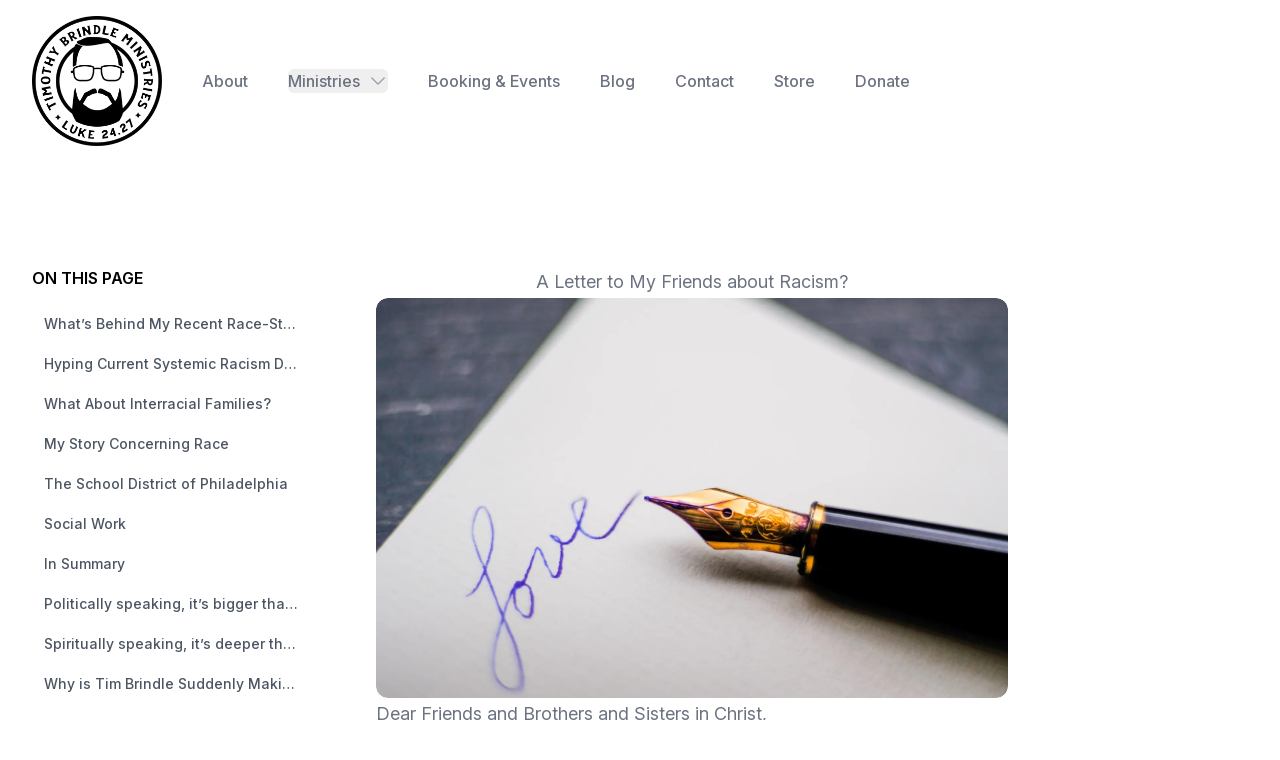

--- FILE ---
content_type: text/html; charset=utf-8
request_url: https://www.timothybrindleministries.com/posts/a-letter-to-my-friends
body_size: 18044
content:
<!DOCTYPE html><!--ohZTtzQ8cFsRHHT6EyLK2--><html lang="en"><head><meta charSet="utf-8"/><meta name="viewport" content="width=device-width, initial-scale=1"/><link rel="stylesheet" href="/_next/static/css/45338d9c0d6ad789.css" data-precedence="next"/><link rel="stylesheet" href="/_next/static/css/07145d29eacfe64e.css" data-precedence="next"/><link rel="preload" as="script" fetchPriority="low" href="/_next/static/chunks/webpack-87fc51ca487038c1.js"/><script src="/_next/static/chunks/1705473d-b1a6b41bec90d4a3.js" async=""></script><script src="/_next/static/chunks/659-dc6cb35057558135.js" async=""></script><script src="/_next/static/chunks/main-app-81d2c88fe661b213.js" async=""></script><script src="/_next/static/chunks/493ff4cd-716c27552f3cd334.js" async=""></script><script src="/_next/static/chunks/626-a50fdcd3f8ba9e8d.js" async=""></script><script src="/_next/static/chunks/285-f806b08d9e6010e6.js" async=""></script><script src="/_next/static/chunks/654-3359e39c27b327a9.js" async=""></script><script src="/_next/static/chunks/740-aba6f61802225032.js" async=""></script><script src="/_next/static/chunks/app/layout-3ca179745e05f843.js" async=""></script><script src="/_next/static/chunks/app/posts/%5Bslug%5D/page-49a24e10bc0c2e2e.js" async=""></script><title>A Letter to My Friends about Racism? | Timothy Brindle Ministries</title><meta name="jsonLd" content="{&quot;@context&quot;:&quot;https://schema.org&quot;,&quot;@type&quot;:&quot;Article&quot;,&quot;mainEntityOfPage&quot;:{&quot;@type&quot;:&quot;WebPage&quot;,&quot;@id&quot;:&quot;https://www.timothybrindleministries.com/posts/a-letter-to-my-friends&quot;},&quot;headline&quot;:&quot;A Letter to My Friends about Racism?&quot;,&quot;description&quot;:&quot;&quot;,&quot;datePublished&quot;:&quot;2020-09-14&quot;,&quot;author&quot;:{&quot;@type&quot;:&quot;Person&quot;,&quot;name&quot;:&quot;Timothy Brindle&quot;},&quot;publisher&quot;:{&quot;@type&quot;:&quot;Organization&quot;,&quot;name&quot;:&quot;Timothy Brindle Ministries&quot;,&quot;url&quot;:&quot;https://www.timothybrindleministries.com&quot;},&quot;image&quot;:{&quot;@type&quot;:&quot;ImageObject&quot;,&quot;url&quot;:&quot;https://www.timothybrindleministries.com/images/posts/a-letter-to-my-friends/john-jennings-IcT8l8DDek8-unsplash.jpg&quot;}}"/><meta property="og:title" content="A Letter to My Friends about Racism? | Timothy Brindle Ministries"/><meta property="og:site_name" content="Timothy Brindle Ministries"/><meta property="og:image" content="https://www.timothybrindleministries.com/images/posts/a-letter-to-my-friends/john-jennings-IcT8l8DDek8-unsplash.jpg"/><meta property="og:type" content="article"/><meta property="article:published_time" content="2020-09-14"/><meta name="twitter:card" content="summary_large_image"/><meta name="twitter:title" content="A Letter to My Friends about Racism? | Timothy Brindle Ministries"/><meta name="twitter:image" content="https://www.timothybrindleministries.com/images/posts/a-letter-to-my-friends/john-jennings-IcT8l8DDek8-unsplash.jpg"/><link rel="icon" href="/favicon.ico"/><link href="https://rsms.me/inter/inter.css" rel="stylesheet"/><link href="https://cdnjs.cloudflare.com/ajax/libs/prism/1.23.0/themes/prism-tomorrow.min.css" rel="stylesheet"/><script src="/_next/static/chunks/polyfills-42372ed130431b0a.js" noModule=""></script></head><body><div hidden=""><!--$--><!--/$--></div><div class="relative bg-white" data-headlessui-state=""><div class="absolute inset-0 shadow z-30 pointer-events-none" aria-hidden="true"></div><div class="relative z-20"><div class="max-w-7xl mx-auto flex justify-between items-center px-4 py-5 sm:px-6 sm:py-4 lg:px-8 md:justify-start md:space-x-10"><div><a class="flex" href="/"><span class="sr-only">Workflow</span><img alt="Timothy Brindle Ministries Logo" loading="lazy" width="130" height="130" decoding="async" data-nimg="1" style="color:transparent" srcSet="/_next/image?url=%2Fimages%2Flogo%2Flogo.png&amp;w=256&amp;q=75 1x, /_next/image?url=%2Fimages%2Flogo%2Flogo.png&amp;w=384&amp;q=75 2x" src="/_next/image?url=%2Fimages%2Flogo%2Flogo.png&amp;w=384&amp;q=75"/></a></div><div class="-mr-2 -my-2 md:hidden"><button class="bg-white rounded-md p-2 inline-flex items-center justify-center text-gray-400 hover:text-gray-500 hover:bg-gray-100 focus:outline-none focus:ring-2 focus:ring-inset focus:ring-cyan-500" type="button" aria-expanded="false" data-headlessui-state=""><span class="sr-only">Open menu</span><svg xmlns="http://www.w3.org/2000/svg" fill="none" viewBox="0 0 24 24" stroke-width="1.5" stroke="currentColor" aria-hidden="true" data-slot="icon" class="h-6 w-6"><path stroke-linecap="round" stroke-linejoin="round" d="M3.75 6.75h16.5M3.75 12h16.5m-16.5 5.25h16.5"></path></svg></button></div><div class="hidden md:flex-1 md:flex md:items-center md:justify-between"><nav class="flex space-x-10"><a class="text-base font-medium text-gray-500 hover:text-gray-900" href="/about">About</a><div data-headlessui-state=""><button class="text-gray-500 group rounded-md inline-flex items-center text-base font-medium hover:text-gray-900 focus:outline-none focus:ring-2 focus:ring-offset-2 focus:ring-cyan-500" type="button" aria-expanded="false" data-headlessui-state=""><span>Ministries</span><svg xmlns="http://www.w3.org/2000/svg" viewBox="0 0 24 24" fill="currentColor" aria-hidden="true" data-slot="icon" class="text-gray-400 ml-2 h-5 w-5 group-hover:text-gray-500"><path fill-rule="evenodd" d="M12.53 16.28a.75.75 0 0 1-1.06 0l-7.5-7.5a.75.75 0 0 1 1.06-1.06L12 14.69l6.97-6.97a.75.75 0 1 1 1.06 1.06l-7.5 7.5Z" clip-rule="evenodd"></path></svg></button></div><span hidden="" style="position:fixed;top:1px;left:1px;width:1px;height:0;padding:0;margin:-1px;overflow:hidden;clip:rect(0, 0, 0, 0);white-space:nowrap;border-width:0;display:none"></span><a class="text-base font-medium text-gray-500 hover:text-gray-900" href="/booking">Booking &amp; Events</a><a class="text-base font-medium text-gray-500 hover:text-gray-900" href="/posts">Blog</a><a class="text-base font-medium text-gray-500 hover:text-gray-900" href="/contact">Contact</a><a class="text-base font-medium text-gray-500 hover:text-gray-900" href="/store">Store</a><a class="text-base font-medium text-gray-500 hover:text-gray-900" target="_blank" rel="noopener noreferrer" href="https://www.paypal.com/paypalme/TimothyBrindleMin">Donate</a></nav><span hidden="" style="position:fixed;top:1px;left:1px;width:1px;height:0;padding:0;margin:-1px;overflow:hidden;clip:rect(0, 0, 0, 0);white-space:nowrap;border-width:0;display:none"></span><div class="flex items-center md:ml-12"></div></div></div></div></div><span hidden="" style="position:fixed;top:1px;left:1px;width:1px;height:0;padding:0;margin:-1px;overflow:hidden;clip:rect(0, 0, 0, 0);white-space:nowrap;border-width:0;display:none"></span><div class="mt-20 min-h-screen"><div class="py-6"><div class="mx-auto max-w-3xl sm:px-6 lg:grid lg:max-w-full lg:grid-cols-12 lg:gap-8 lg:px-8"><div class="hidden lg:col-span-3 lg:block xl:col-span-3"><div class="sticky top-6"><p class="mb-4 font-semibold">ON THIS PAGE</p><nav data-test="toc-sidebar" class="space-y-1" aria-label="Sidebar"><a data-test="whats-behind-my-recent-race-statements" href="#whats-behind-my-recent-race-statements" class="text-gray-600 hover:bg-gray-50 hover:text-gray-900 group flex items-center rounded-md px-3 py-2 text-sm font-medium"><span class="truncate">What’s Behind My Recent Race-Statements?</span></a><a data-test="hyping-current-systemic-racism-downplays-modern-black-success" href="#hyping-current-systemic-racism-downplays-modern-black-success" class="text-gray-600 hover:bg-gray-50 hover:text-gray-900 group flex items-center rounded-md px-3 py-2 text-sm font-medium"><span class="truncate">Hyping Current Systemic Racism Downplays Modern Black Success</span></a><a data-test="what-about-interracial-families" href="#what-about-interracial-families" class="text-gray-600 hover:bg-gray-50 hover:text-gray-900 group flex items-center rounded-md px-3 py-2 text-sm font-medium"><span class="truncate">What About Interracial Families?</span></a><a data-test="my-story-concerning-race" href="#my-story-concerning-race" class="text-gray-600 hover:bg-gray-50 hover:text-gray-900 group flex items-center rounded-md px-3 py-2 text-sm font-medium"><span class="truncate">My Story Concerning Race</span></a><a data-test="the-school-district-of-philadelphia" href="#the-school-district-of-philadelphia" class="text-gray-600 hover:bg-gray-50 hover:text-gray-900 group flex items-center rounded-md px-3 py-2 text-sm font-medium"><span class="truncate">The School District of Philadelphia</span></a><a data-test="social-work" href="#social-work" class="text-gray-600 hover:bg-gray-50 hover:text-gray-900 group flex items-center rounded-md px-3 py-2 text-sm font-medium"><span class="truncate">Social Work</span></a><a data-test="in-summary" href="#in-summary" class="text-gray-600 hover:bg-gray-50 hover:text-gray-900 group flex items-center rounded-md px-3 py-2 text-sm font-medium"><span class="truncate">In Summary</span></a><a data-test="politically-speaking-its-bigger-than-race" href="#politically-speaking-its-bigger-than-race" class="text-gray-600 hover:bg-gray-50 hover:text-gray-900 group flex items-center rounded-md px-3 py-2 text-sm font-medium"><span class="truncate">Politically speaking, it’s bigger than race</span></a><a data-test="spiritually-speaking-its-deeper-than-race" href="#spiritually-speaking-its-deeper-than-race" class="text-gray-600 hover:bg-gray-50 hover:text-gray-900 group flex items-center rounded-md px-3 py-2 text-sm font-medium"><span class="truncate">Spiritually speaking, it’s deeper than race</span></a><a data-test="why-is-tim-brindle-suddenly-making-political-statements" href="#why-is-tim-brindle-suddenly-making-political-statements" class="text-gray-600 hover:bg-gray-50 hover:text-gray-900 group flex items-center rounded-md px-3 py-2 text-sm font-medium"><span class="truncate">Why is Tim Brindle Suddenly Making Political Statements?</span></a></nav></div></div><main class="lesson-content lg:col-span-9 xl:col-span-7"><div class="relative overflow-hidden bg-white"><div class="relative px-4 sm:px-6 lg:px-8"><div class="prose prose-lg prose-indigo mx-auto text-gray-500"><header class="content mx-auto max-w-3xl text-center"><h1>A Letter to My Friends about Racism?</h1></header><div class="relative mx-auto rounded-xl overflow-hidden" style="width:100%;height:400px"><img alt="A Letter to My Friends about Racism? Hero Image" loading="lazy" decoding="async" data-nimg="fill" class="rounded-xl" style="position:absolute;height:100%;width:100%;left:0;top:0;right:0;bottom:0;object-fit:cover;color:transparent" sizes="100vw" srcSet="/_next/image?url=%2Fimages%2Fposts%2Fa-letter-to-my-friends%2Fjohn-jennings-IcT8l8DDek8-unsplash.jpg&amp;w=640&amp;q=75 640w, /_next/image?url=%2Fimages%2Fposts%2Fa-letter-to-my-friends%2Fjohn-jennings-IcT8l8DDek8-unsplash.jpg&amp;w=750&amp;q=75 750w, /_next/image?url=%2Fimages%2Fposts%2Fa-letter-to-my-friends%2Fjohn-jennings-IcT8l8DDek8-unsplash.jpg&amp;w=828&amp;q=75 828w, /_next/image?url=%2Fimages%2Fposts%2Fa-letter-to-my-friends%2Fjohn-jennings-IcT8l8DDek8-unsplash.jpg&amp;w=1080&amp;q=75 1080w, /_next/image?url=%2Fimages%2Fposts%2Fa-letter-to-my-friends%2Fjohn-jennings-IcT8l8DDek8-unsplash.jpg&amp;w=1200&amp;q=75 1200w, /_next/image?url=%2Fimages%2Fposts%2Fa-letter-to-my-friends%2Fjohn-jennings-IcT8l8DDek8-unsplash.jpg&amp;w=1920&amp;q=75 1920w, /_next/image?url=%2Fimages%2Fposts%2Fa-letter-to-my-friends%2Fjohn-jennings-IcT8l8DDek8-unsplash.jpg&amp;w=2048&amp;q=75 2048w, /_next/image?url=%2Fimages%2Fposts%2Fa-letter-to-my-friends%2Fjohn-jennings-IcT8l8DDek8-unsplash.jpg&amp;w=3840&amp;q=75 3840w" src="/_next/image?url=%2Fimages%2Fposts%2Fa-letter-to-my-friends%2Fjohn-jennings-IcT8l8DDek8-unsplash.jpg&amp;w=3840&amp;q=75"/></div><p>Dear Friends and Brothers and Sisters in Christ,</p>
<p>Some of you may feel that I have been insensitive to the real, horrific history of racism in our country in my recent <a href="https://timothybrindleministries.com/the-so-called-systemic-racism/">Tweets</a>. By saying “so-called” systemic racism, it may have seemed that I was making light of the awful atrocities in our nation&#x27;s and world&#x27;s history that have certainly affected us to this day. Indeed, the acts of wickedness in which European descendants purchased, enslaved, sold, abused, and murdered African descendants, then after the abolition of slavery continued to oppress, discrimate against, lynch, abuse, and murder African-Americans - are all abominations to the living God that will only paid for in Hell, or at the Cross of Christ.</p>
<p>As I said in my <a href="https://timothybrindleministries.com/the-so-called-systemic-racism/">prior blog</a>, I am not denying that systemic racism has occurred in the United States from slavery to the Civil Rights era. What I am questioning is if we can legitimately say that it still exists in the same way as before. But perhaps most troubling to many of you is how you believe my statement of “so-called” systemic racism goes against your conviction that fatherlessness in the African-American community is itself a product of systemic racism.</p>
<p><strong>There are two reasons why I am unconvinced that systemic racism is the main culprit for the fatherlessness which plagues African-American families:</strong></p>
<p>(1) Fatherlessness was way lower among African Americans in the 1950’s and 60’s during the thickness of systemic racism, before the Civil Rights Act of 1964. “According to the Census Bureau from 1960 and 2013, African-American children who lived in single-parent homes more than doubled from 22% to 55%.” That same <a href="https://theblackwallsttimes.com/2017/07/20/black-family-structure-in-decline-since-the-1960s-the-home-effect/">source</a> says that single-parent homes have tripled for white families. If fatherlessness has increased for African-Americans since the outlawing of racial discrimination, and fatherlessness has skyrocketed in white communities too, can we legitimately blame fatherlessness on systemic racism?</p>
<p>What has happened since the 50’s and 60’s? The answer is not simple, but since then, Biblical values and moral standards have been increasingly rejected in our country. Moreover, since then was the implementation of the welfare system by the Democratic party that increases money and welfare benefits to single-parent families. Along with this, there has been the widespread indoctrination that fathers are unnecessary in the home. While one could argue that such policies are themselves an example of systemic racism, the problem with that argument is many Democratic politicians now are non-white, propagating these same policies that are destroying black and white (and Latino) families. Are we being honest if we only point the finger at systemic racism? The removal of Biblical standards cultivating immorality, lawlessness, and the undermining of the nuclear family are much more likely the culprit.</p>
<p>(2) African-American Economist <a href="https://www.youtube.com/watch?v=2GklCBvS-eI">Thomas Sowell</a> makes the point that the real economic disparity is not between blacks and whites, but between those who have college degrees plus wait to have children after marriage, and those who do not - regardless of one&#x27;s race or ethnicity. Whites who do not have education, do not stay married and have children out of wed-lock, are in the same place as African-Americans - if not worse.</p>
<p>In summary, then, a current systemic racism is not to blame for the fatherlessness that plagues African-American or white, or any racial group. Rather, the factors above are more likely behind it.</p>
<h2 id="whats-behind-my-recent-race-statements">What’s Behind My Recent Race-Statements?</h2>
<p>The purpose of my statements concerning fatherlessness and abortion being more destructive to the African-American community than a modern version of systemic racism, is out of a concern that the latter is keeping us distracted from addressing the real problems facing our country. I am also convinced that the leftist notion of systemic racism - which says that there is a current system of whites working to oppress blacks in 2020 - is not true.</p>
<h2 id="hyping-current-systemic-racism-downplays-modern-black-success">Hyping Current Systemic Racism Downplays Modern Black Success</h2>
<p>The United States is not the same as it was 60 years ago. All of the hype about systemic racism today makes us overlook just how far black Americans have come despite the systemic oppression of slavery up to the civil rights movement. While we still have much room for improvement, has not the U.S. made corrections and pursued what Martin Luther King Jr. called America’s promissory note of equality and equal opportunity that the civil rights movement ushered in? A friend of mine said, “To see how far black Americans have come in such a relatively short amount of time is a testament to the ingenuity and hard work of so many in the black community, which is something that is rarely ever mentioned.” In light of the many well-educated, hard working, and economically successful African-Americans, Sowell makes the point that “American blacks are the most prosperous in the hemisphere-- and in the world.” (“<a href="http://tsowell.com/spracecu.html">Race, Culture, and Equality</a>”).</p>
<p>Furthermore, the educational and economic success of African immigrants, especially Nigerian, make it hard to believe that systemic racism is still a real force to hold back black people. Listen to <a href="https://www.bloomberg.com/opinion/articles/2015-10-13/it-isn-t-just-asian-immigrants-who-excel-in-the-u-s-">Noah Smith</a>’s points about Nigerian immigrants:</p>
<p>“Perhaps most surprising is that, by many measures, the most-educated immigrant group in the U.S. isn&#x27;t East Asians. It’s Africans. According to Census data, more than 43 percent of African immigrants hold a bachelor’s degree or higher -- slightly more than immigrants from East Asia. Nigerian immigrants are especially educated, with almost two-thirds holding college degrees -- a significantly higher percentage even than Chinese or South Korean immigrants. African immigrants are also very likely to hold advanced degrees, many of which are earned at U.S. universities. <strong><em>By many measures, African immigrants are as far ahead of American whites in the educational achievement as whites are ahead of African-Americans.</em></strong> That education translates into higher household income. <strong><em>Nigerian-Americans, for instance, have a median household income well above the American average, and above the average of many white and Asian groups</em></strong>, such as those of Dutch or Korean descent.”</p>
<h2 id="what-about-interracial-families">What About Interracial Families?</h2>
<p>Besides a few comments and awkward looks by both blacks and white, my African wife and I have been able to freely, openly, enjoy our interracial marriage the last 15 years. Our 8 African/American children are able to go to any school they want and pursue education and skill training in order to be lights for Christ in a dark world. Could we have had these same experiences 70 years ago? Certainly not. While we teach our children about their depravity and proneness to evil that plagues all fallen image-bearers, should my wife and I teach our children that “one half of them” is oppressive and overtly racist? Should we train them to be suspicious of white people, especially our children who have a darker skin complexion? Should they despise their siblings with lighter skin complexion?</p>
<h2 id="my-story-concerning-race">My Story Concerning Race</h2>
<p>To help you all understand my background, I want to share my story with you. After my parents divorced when I was about 6, my mother raised us four boys with the help of welfare. She worked multiple jobs, obtained multiple degrees - eventually a PhD - and got off welfare as she provided for her sons. But having no father figure in the home meant that I was exposed to the wickedness of the world. Instead of being taught the fear of the LORD and learning responsibility, I was “discipled” by “Yo! MTV Raps,” BET, and secular hip-hop culture. I grew up as a non-Christian in the City of Pittsburgh, attending Pittsburgh Public Schools in elementary, middle school, and high school. I recall being the only white kid in my gym class of about 50 students in 7th grade. While most of my peers accepted me as “the cool white kid”, there were several who were particularly nasty to me and loved slapping the back of my white neck to make it turn red. One classmate loved to yank my hair, slap me around, and call me “cracker,” “honkey,” “whitey”, and “white b**ch.” Did I fight back, or speak up? No. Why? Because based on my knowledge of America’s horrific history of slavery and oppression of African-Americans, I was convinced <strong><em>I deserve this</em></strong>. I thought, “After all “my people” have done to African-Americans, being bullied and picked on was fair (in my mind).” Although I am a descendent of Irish and Polish immigrants, taking the beatings was the least I could do to “atone” for the wrongs that people who have the same color of my skin afflicted on African-Americans in this country.</p>
<p>After Middle-School, we moved to the suburbs of Pittsburgh for two years where I attended a nearly all white high school for ninth and tenth grade. I hated it. I missed the city. The white kids called me “wigger” because of my dress and speech. Ninth grade was absolutely miserable. Therefore, when two African-American guys (Jimmy and Chaz) moved into the neighborhood from the city, I was relieved to finally have friends with whom I had things in common with.</p>
<p>I recall one Spring day toward the end of tenth grade, when a white student made racial slurs against Jimmy in class. Jimmy told him, “I will see you after school.” I was thrilled to see Jimmy grab the guy by the shirt, pound his face in with dozens of punches, leaving him with a bloody face. I shouted loudly with excitement - I felt justice had been served!</p>
<p>The next year I gladly moved back to the City of Pittsburgh where I attended Taylor Allderdice High School. The school was well known as the <em>alma mater</em> of NFL Hall of Fame running back Curtis Martin. After I graduated, Wiz Khalifa and Mac Miller attended Allderdice. Students came from dozens of neighborhoods on the east side of Pittsburgh, from the wealthiest predominantly Jewish neighborhoods, from lower and working class white neighborhoods, from racially mixed neighborhoods, from middle-class African American neighborhoods, and from some of the poorest African-American neighborhoods in the city. My group of friends was a mixture of all of the above. While Allderdice was known as one of the best high schools in Pittsburgh, I do not recall doing much learning; yet I recall the teachers not doing much teaching either. But at the end of the day, when instruction did occur, the entire racially-mixed student body were all taught the same secular, Darwinian, Godless non-sense. Sexual immorality and drug use was worshiped, and I was a chief idolater.</p>
<p>Although I had been immersed and fascinated with hip-hop culture since elementary school, in eleventh grade I began to rap, and was immediately embraced. Apparently, when I used to rhyme in cyphers at lunch, the others were so surprised that a scrawny white kid with glasses could spit, that they said I “ambushed” the cypher. That became my name: “Ambush.”</p>
<p>In 1999 I chose to attend Temple University because of Philly’s underground hip-hop scene. This was the city where The Roots, Chief Kamachi, the Mountain Brothers, Bahamadia, and other underground artists were from, and I wanted to be a part of it. And I did. After winning battle tournaments in Philly and Pittsburgh, putting out an EP, and LP, a 12 inch record, and doing concerts up and down the east coast, the Lord Jesus Christ rescued my soul from the slavery of sin a week before 9/11, 2001.</p>
<h2 id="the-school-district-of-philadelphia">The School District of Philadelphia</h2>
<p>Upon graduation from Temple University, I immediately became a school teacher in the School District of Philadelphia. I taught from 2003-2009. After I got married in 2005, I was a 4th grade teacher at B.B. Comegys Elementary School in Southwest Philadelphia, 5 blocks from our apartment. Apparently over 90% of the students lived below the poverty line. While the student population was about 98% African-American, the teachers were black and white, and the principal of the school was an African-American man. I loved my job because my students were hungry to learn. Behavior problems were not a major issue because the principal was a strong leader and kept the school in line. He also did not mind if I preached the gospel to the children!</p>
<h2 id="social-work">Social Work</h2>
<p>Out of a desire to better reach students who had problems in the home, I became a social worker in 2009 until 2012 (and then part-time until 2014). In particular, I was hired as an In-Home Protective Services Case Manager in the area of North Philadelphia called “The Badlands”. We functioned as a contractor for the Department of Human Services (DHS). We served families with DHS cases due to safety problems in the home, whether it was parental neglect, medical neglect, physical abuse, drug and alcohol abuse, etc.</p>
<p>While many of my “clients” were African-American and Latino, I had plenty of white families on my case list as well. It was striking that the same exact problems plagued these white families: fatherlessness, children born out of wedlock, dependence on the government, abortion, lack of education, drug addiction, depression, and hoplessness.</p>
<p>I began to be dissatisfied with the counseling approach that I was required to take with the parents and children. The secular psychology and mental health system did not address the brokenness of the heart, in terms of getting deep down to the root of the real problems of human idolatry. All of the solutions were surfacey. Kids were pumped with medication. Programs and support groups only focused on the externals. Biblical values were absent. Marriage was not honored. Hand-outs abounded.</p>
<p>In a nutshell, I saw how broken neighborhoods were the result of broken families, which were from broken parents - often from the failure (or absence) of the fathers. All of this brokenness was the vivid expression of wicked, hurting hearts that loved sin and hated God. I identified with the drug addicts due to my past addictions, and I identified with the children with no fathers as one who grew up fatherless. At this time, seeing the “ruin” of image bearers, and the collective ruin of society, was used by the Lord to show me “the ruin” of Timothy Brindle. This was the season in which I wrote “The Restoration” album. I was no different than my clients: ruined by sin and suffering to the core, and in need of the resurrection-transformation-healing-grace of Jesus Christ.</p>
<h2 id="in-summary">In Summary</h2>
<p>In summary, when it comes to THE SYSTEM, I have seen firsthand the plight of the public school system <em>and</em> the social welfare system. However, when it came to the school teachers, administrators, principals, psychologists, social workers, supervisors, policy makers - all the way up to the Mayor - half of them were African American and Latino. The majority of the administrators and policy makers were liberal Democrats. In hindsight then, I witnessed firsthand how the policies of a Democratic city are oppressive (or at least extremely unhelpful) for its citizens of all people groups. For this reason, I am unwilling to say that the major problem facing our country and cities and communities is a modern version of anti-black systemic racism from white people. If anything, it is full of white-black-Latino-Asian sinners who oppress each other. If anything, it is systemic oppression of image bearers suppressing other image bearers. At worst, we are a nation of godless pagans who have turned away from the living God and His ways, and preferred empty lies. The product: a ruined society.</p>
<p>What’s the answer? The solution is still for the Church of Jesus Christ to engage in Biblical discipleship of all nations and peoples that proclaims the gospel of the Lord Jesus Christ as the only hope to forgive sin, reconcile us to God and each other, set captives free, renew the mind, and embolden men to take responsibility for their actions and lead their families in truth. And yet, as those who are in (but not of) this world, we have a responsibility to pursue justice and righteousness among our neighbors - as a witness of the Righteous King and His agenda.</p>
<h2 id="politically-speaking-its-bigger-than-race">Politically speaking, it’s bigger than race</h2>
<p>In conclusion, the points I made recently on Twitter and above, are that the jacked up aspects of current government policies are not necessarily race-based; many of them are liberal policies established by white and black politicians that oppress African-Americans - and whites, and all people groups. I totally agree any current racist, discriminatory, or oppressive practices in government (in any political party) must be addressed and rectified. However, policies and political agendas that remove Biblical morals, keep people dependent on welfare, promote abortion, and seek to undermine the nuclear family and the presence of fathers - these are things destroying all communities of all people groups.</p>
<p>Factually, as I said above, the disparity is not race-based; it’s between those who have college education, stay married, and have children in wedlock - and those who don’t. Thus whites are in just as bad (if not worse) a place when they lack education, have children out of wedlock, etc.</p>
<p>For the liberals, systemic-racism <em>must</em> be true - that has to be their narrative - so that they can tear down the constitution and deconstruct the system. Most of America, and now the Church, has bought into the Marxist idea that there is an oppressor-class (i.e., whites) and an oppressed-class (i.e., blacks). And it appears the left wants to destroy the constitution, but remember, men like Martin Luther King Jr. argued for equal rights of African-Americans and for all people - <em>based on the constitution</em>. For this reason, I do not see the current “social justice” issues as being equivalent to those in the Civil Rights era. Even this wise sounding <a href="https://www.youtube.com/watch?v=RQBcwk69zWg">Democrat</a> makes the distinction between the recent and the past protests.</p>
<h2 id="spiritually-speaking-its-deeper-than-race">Spiritually speaking, it’s deeper than race</h2>
<p>Unfortunately, the scheme of Satan to not only divide the nation along racial lines, has overflowed into the Church, which is his real goal: to divide the people of God. But in reality, Biblically speaking, the so-called system of racists is really a system of multi-ethnic oppressors, reflecting the system of Satan’s Kingdom - the authority of darkness (Col. 1:13). Ever since the fall, the serpent has sought to remake humans in his image, producing hateful, oppressive murderers of other image-bearers (Gen. 4:1-16). For this reason, our hope must still be in the good news of the Kingdom of God. King Jesus ended the reign of sin, death, and Satan when He died on the Cross and rose from the dead, for all who put their trust in Him. This kingdom rule is now expressed in His Jew-Gentile, Cross-Cultural Church. The LORD enables us to confront iniquity, stereotypes, ignorance, and racism in the Church with the gospel, since “you (LORD) have executed justice and righteousness in Jacob.” (Ps. 99:4).</p>
<h2 id="why-is-tim-brindle-suddenly-making-political-statements">Why is Tim Brindle Suddenly Making Political Statements?</h2>
<p>Many of you are surprised that I am now making political statements. Formally, I was very politically ignorant. I admit I voted for Hillary Clinton in 2016. Why? Because I thought she was the lesser of two evils. I assumed the Democratic party was more concerned for the issues of African-Americans and other minorities. I assumed that Donald Trump was just a sleeze-ball, and I paid no attention to his policies because I was so turned off by his personality. I rejoiced when Barack Obama was elected president. Finally! A black president! Aware of our country’s history, I was suspicious of whites in leadership. The Democratic party seemed to be a better fit for me, since supposedly they were all about helping the disadvantaged.</p>
<p>Many of you know that I have been a member of the Presbyterian Church in America (PCA) since 2002. When the PCA made a statement in 2016 confessing our denomination’s history of racism and repentance and a resolve for racial reconciliation, I was thrilled. I preached it to everyone around me. I still agree it was necessary. But along with that, I bought into notions of white privilege, and the white guilt I spoke of above as a child, remained. A couple years ago my wife rebuked me for being so sorry that I am white. “Stop apologizing for being white,” she said. I recalled that as an Irish-Polish-German-Scottish-English American, this is who THE LORD made me to be. Glory to His Holy Name!</p>
<p>I realized I needed to begin to study issues of race and politics for myself, and not just be swept away with the current trends. I discovered, some time last year, that employment rates for African-Americans had gone up under President Trump’s administration. I also learned of his defunding of abortion initiatives that used American tax dollars, and policies to allow parents to choose any school they want for their child. With the tragic death of George Floyd, I learned how the tenets and assumptions of <a href="https://shenviapologetics.com/intro-to-critical-theory/">Critical Race Theory</a> were beneath many of the ideas I promoted about white privilege and white guilt. More recently have learned much from African-American conservative thinkers such as Thomas Sowell, Larry Elder, and Candace Owens. I am unashamed to admit that I am certainly voting for Donald Trump in 2020, not because I am impressed with his character necessarily, but because I think the Republican party has the best interests for African-Americans, minorities, and all Americans, and most importantly, to protect the right for Jesus Christ’s Cross-Cultural Church to worship Him freely in America.</p>
<p>I am still convinced we must keep our allegiance to King Jesus above our affiliation with any political party. However, never before in my lifetime have I been more aware of the close relation between faith and politics. While the “right” is not always “<em>right</em>-eous” and the Republican party must not be equated with the Kingdom of God, we must be honest that many of the Democratic policies are hostile in their opposition to the Christian faith. I know many of you are “in the middle” politically speaking. But brothers and sisters, there is no time for political neutrality when the left is at work to remove your freedom and right to worship Jesus Christ, pass policies to legalize pedephelia, remove God and Biblical morality even more than ever, promote the LGBTQ movement, fund and build more Planned_Murde_rhood centers, advocate for the destructive lies of BLM, defund law enforcement, and continue to increase racial tension between image bearers. These things, my friends, I cannot stand for.</p>
<p>In closing, I find it humorous that many of you who are upset with me about my statements of so-called systemic racism, are yourselves sitting in your comfortable suburban (or upper-middle class urban) neighborhoods with college diplomas on your walls and good jobs. Brothers and sisters, do you really want to teach your children to be suspicious of all whites, unless they are those who endlessly denounce their whiteness?</p>
<blockquote>
<ul>
<li><a href="https://youtu.be/opjnebwFRgQ">How Critical Race Theory contradicts with the Biblical Gospel</a></li>
<li><a href="https://youtu.be/ppi5T6cNBZo">How Critical Race Theory is based on unBiblical assumptions</a></li>
<li><a href="https://youtu.be/-YQTT_-dDCQ">Biblical Justice, the absurdity of CRT for interracial marriages, and Union with Christ is the answer!</a></li>
</ul>
</blockquote>
<p>My main reason for my recent statements is to warn you, that if you continue to embrace the Marxist and Critical Race Theory notions of systemic racism, and you vote for Joe Biden, those jokers will shut down your ministries, close your churches, press you and your children to keep conforming to their ideologies, until you bow the knee to Satan. But as for me and my house, we will serve the LORD.</p>
<p>Your friend and brother in Christ,</p>
<p>Timothy</p></div></div></div></main></div></div></div><!--$--><!--/$--><footer class="bg-white"><div class="max-w-7xl mx-auto py-12 px-4 sm:px-6 md:flex md:items-center md:justify-between lg:px-8"><div class="flex justify-center space-x-6 md:order-2"><a href="https://youtube.com/channel/UCvT9X1Qu9rg75qR8Q6kX_0A" target="_blank" rel="noreferrer"><svg aria-hidden="true" focusable="false" data-prefix="fab" data-icon="youtube" class="w-8 h-8" role="img" xmlns="http://www.w3.org/2000/svg" viewBox="0 0 576 512"><path fill="currentColor" d="M549.655 124.083c-6.281-23.65-24.787-42.276-48.284-48.597C458.781 64 288 64 288 64S117.22 64 74.629 75.486c-23.497 6.322-42.003 24.947-48.284 48.597-11.412 42.867-11.412 132.305-11.412 132.305s0 89.438 11.412 132.305c6.281 23.65 24.787 41.5 48.284 47.821C117.22 448 288 448 288 448s170.78 0 213.371-11.486c23.497-6.321 42.003-24.171 48.284-47.821 11.412-42.867 11.412-132.305 11.412-132.305s0-89.438-11.412-132.305zm-317.51 213.508V175.185l142.739 81.205-142.739 81.201z"></path></svg></a></div><div class="mt-8 md:mt-0 md:order-1"><p class="text-center text-base text-gray-400">© <!-- -->2026<!-- --> Timothy Brindle Ministries</p></div></div></footer><script src="/_next/static/chunks/webpack-87fc51ca487038c1.js" id="_R_" async=""></script><script>(self.__next_f=self.__next_f||[]).push([0])</script><script>self.__next_f.push([1,"1:\"$Sreact.fragment\"\n2:I[4053,[\"42\",\"static/chunks/493ff4cd-716c27552f3cd334.js\",\"626\",\"static/chunks/626-a50fdcd3f8ba9e8d.js\",\"285\",\"static/chunks/285-f806b08d9e6010e6.js\",\"654\",\"static/chunks/654-3359e39c27b327a9.js\",\"740\",\"static/chunks/740-aba6f61802225032.js\",\"177\",\"static/chunks/app/layout-3ca179745e05f843.js\"],\"default\"]\n3:I[8356,[],\"\"]\n4:I[9362,[],\"\"]\n6:I[7937,[],\"OutletBoundary\"]\n8:I[4524,[],\"AsyncMetadataOutlet\"]\na:I[7937,[],\"ViewportBoundary\"]\nc:I[7937,[],\"MetadataBoundary\"]\nd:\"$Sreact.suspense\"\nf:I[928,[],\"\"]\n:HL[\"/_next/static/css/45338d9c0d6ad789.css\",\"style\"]\n:HL[\"/_next/static/css/07145d29eacfe64e.css\",\"style\"]\n"])</script><script>self.__next_f.push([1,"0:{\"P\":null,\"b\":\"ohZTtzQ8cFsRHHT6EyLK2\",\"p\":\"\",\"c\":[\"\",\"posts\",\"a-letter-to-my-friends\"],\"i\":false,\"f\":[[[\"\",{\"children\":[\"posts\",{\"children\":[[\"slug\",\"a-letter-to-my-friends\",\"d\"],{\"children\":[\"__PAGE__\",{}]}]}]},\"$undefined\",\"$undefined\",true],[\"\",[\"$\",\"$1\",\"c\",{\"children\":[[[\"$\",\"link\",\"0\",{\"rel\":\"stylesheet\",\"href\":\"/_next/static/css/45338d9c0d6ad789.css\",\"precedence\":\"next\",\"crossOrigin\":\"$undefined\",\"nonce\":\"$undefined\"}],[\"$\",\"link\",\"1\",{\"rel\":\"stylesheet\",\"href\":\"/_next/static/css/07145d29eacfe64e.css\",\"precedence\":\"next\",\"crossOrigin\":\"$undefined\",\"nonce\":\"$undefined\"}]],[\"$\",\"html\",null,{\"lang\":\"en\",\"children\":[[\"$\",\"head\",null,{\"children\":[[\"$\",\"link\",null,{\"href\":\"https://rsms.me/inter/inter.css\",\"rel\":\"stylesheet\"}],[\"$\",\"link\",null,{\"href\":\"https://cdnjs.cloudflare.com/ajax/libs/prism/1.23.0/themes/prism-tomorrow.min.css\",\"rel\":\"stylesheet\"}]]}],[\"$\",\"body\",null,{\"children\":[[\"$\",\"$L2\",null,{}],[\"$\",\"$L3\",null,{\"parallelRouterKey\":\"children\",\"error\":\"$undefined\",\"errorStyles\":\"$undefined\",\"errorScripts\":\"$undefined\",\"template\":[\"$\",\"$L4\",null,{}],\"templateStyles\":\"$undefined\",\"templateScripts\":\"$undefined\",\"notFound\":[[[\"$\",\"title\",null,{\"children\":\"404: This page could not be found.\"}],[\"$\",\"div\",null,{\"style\":{\"fontFamily\":\"system-ui,\\\"Segoe UI\\\",Roboto,Helvetica,Arial,sans-serif,\\\"Apple Color Emoji\\\",\\\"Segoe UI Emoji\\\"\",\"height\":\"100vh\",\"textAlign\":\"center\",\"display\":\"flex\",\"flexDirection\":\"column\",\"alignItems\":\"center\",\"justifyContent\":\"center\"},\"children\":[\"$\",\"div\",null,{\"children\":[[\"$\",\"style\",null,{\"dangerouslySetInnerHTML\":{\"__html\":\"body{color:#000;background:#fff;margin:0}.next-error-h1{border-right:1px solid rgba(0,0,0,.3)}@media (prefers-color-scheme:dark){body{color:#fff;background:#000}.next-error-h1{border-right:1px solid rgba(255,255,255,.3)}}\"}}],[\"$\",\"h1\",null,{\"className\":\"next-error-h1\",\"style\":{\"display\":\"inline-block\",\"margin\":\"0 20px 0 0\",\"padding\":\"0 23px 0 0\",\"fontSize\":24,\"fontWeight\":500,\"verticalAlign\":\"top\",\"lineHeight\":\"49px\"},\"children\":404}],[\"$\",\"div\",null,{\"style\":{\"display\":\"inline-block\"},\"children\":[\"$\",\"h2\",null,{\"style\":{\"fontSize\":14,\"fontWeight\":400,\"lineHeight\":\"49px\",\"margin\":0},\"children\":\"This page could not be found.\"}]}]]}]}]],[]],\"forbidden\":\"$undefined\",\"unauthorized\":\"$undefined\"}],[\"$\",\"footer\",null,{\"className\":\"bg-white\",\"children\":[\"$\",\"div\",null,{\"className\":\"max-w-7xl mx-auto py-12 px-4 sm:px-6 md:flex md:items-center md:justify-between lg:px-8\",\"children\":[[\"$\",\"div\",null,{\"className\":\"flex justify-center space-x-6 md:order-2\",\"children\":[\"$\",\"a\",null,{\"href\":\"https://youtube.com/channel/UCvT9X1Qu9rg75qR8Q6kX_0A\",\"target\":\"_blank\",\"rel\":\"noreferrer\",\"children\":[\"$\",\"svg\",null,{\"aria-hidden\":\"true\",\"focusable\":\"false\",\"data-prefix\":\"fab\",\"data-icon\":\"youtube\",\"className\":\"w-8 h-8\",\"role\":\"img\",\"xmlns\":\"http://www.w3.org/2000/svg\",\"viewBox\":\"0 0 576 512\",\"children\":[\"$\",\"path\",null,{\"fill\":\"currentColor\",\"d\":\"M549.655 124.083c-6.281-23.65-24.787-42.276-48.284-48.597C458.781 64 288 64 288 64S117.22 64 74.629 75.486c-23.497 6.322-42.003 24.947-48.284 48.597-11.412 42.867-11.412 132.305-11.412 132.305s0 89.438 11.412 132.305c6.281 23.65 24.787 41.5 48.284 47.821C117.22 448 288 448 288 448s170.78 0 213.371-11.486c23.497-6.321 42.003-24.171 48.284-47.821 11.412-42.867 11.412-132.305 11.412-132.305s0-89.438-11.412-132.305zm-317.51 213.508V175.185l142.739 81.205-142.739 81.201z\"}]}]}]}],[\"$\",\"div\",null,{\"className\":\"mt-8 md:mt-0 md:order-1\",\"children\":[\"$\",\"p\",null,{\"className\":\"text-center text-base text-gray-400\",\"children\":[\"© \",2026,\" Timothy Brindle Ministries\"]}]}]]}]}]]}]]}]]}],{\"children\":[\"posts\",[\"$\",\"$1\",\"c\",{\"children\":[null,[\"$\",\"$L3\",null,{\"parallelRouterKey\":\"children\",\"error\":\"$undefined\",\"errorStyles\":\"$undefined\",\"errorScripts\":\"$undefined\",\"template\":[\"$\",\"$L4\",null,{}],\"templateStyles\":\"$undefined\",\"templateScripts\":\"$undefined\",\"notFound\":\"$undefined\",\"forbidden\":\"$undefined\",\"unauthorized\":\"$undefined\"}]]}],{\"children\":[[\"slug\",\"a-letter-to-my-friends\",\"d\"],[\"$\",\"$1\",\"c\",{\"children\":[null,[\"$\",\"$L3\",null,{\"parallelRouterKey\":\"children\",\"error\":\"$undefined\",\"errorStyles\":\"$undefined\",\"errorScripts\":\"$undefined\",\"template\":[\"$\",\"$L4\",null,{}],\"templateStyles\":\"$undefined\",\"templateScripts\":\"$undefined\",\"notFound\":\"$undefined\",\"forbidden\":\"$undefined\",\"unauthorized\":\"$undefined\"}]]}],{\"children\":[\"__PAGE__\",[\"$\",\"$1\",\"c\",{\"children\":[\"$L5\",null,[\"$\",\"$L6\",null,{\"children\":[\"$L7\",[\"$\",\"$L8\",null,{\"promise\":\"$@9\"}]]}]]}],{},null,false]},null,false]},null,false]},null,false],[\"$\",\"$1\",\"h\",{\"children\":[null,[[\"$\",\"$La\",null,{\"children\":\"$Lb\"}],null],[\"$\",\"$Lc\",null,{\"children\":[\"$\",\"div\",null,{\"hidden\":true,\"children\":[\"$\",\"$d\",null,{\"fallback\":null,\"children\":\"$Le\"}]}]}]]}],false]],\"m\":\"$undefined\",\"G\":[\"$f\",[]],\"s\":false,\"S\":true}\n"])</script><script>self.__next_f.push([1,"5:[\"$\",\"div\",null,{\"className\":\"mt-20 min-h-screen\",\"children\":[\"$\",\"div\",null,{\"className\":\"py-6\",\"children\":[\"$\",\"div\",null,{\"className\":\"mx-auto max-w-3xl sm:px-6 lg:grid lg:max-w-full lg:grid-cols-12 lg:gap-8 lg:px-8\",\"children\":[[\"$\",\"div\",null,{\"className\":\"hidden lg:col-span-3 lg:block xl:col-span-3\",\"children\":[\"$\",\"div\",null,{\"className\":\"sticky top-6\",\"children\":[[\"$\",\"p\",null,{\"className\":\"mb-4 font-semibold\",\"children\":\"ON THIS PAGE\"}],[\"$\",\"nav\",null,{\"data-test\":\"toc-sidebar\",\"className\":\"space-y-1\",\"aria-label\":\"Sidebar\",\"children\":[[\"$\",\"a\",\"whats-behind-my-recent-race-statements\",{\"data-test\":\"whats-behind-my-recent-race-statements\",\"href\":\"#whats-behind-my-recent-race-statements\",\"className\":\"text-gray-600 hover:bg-gray-50 hover:text-gray-900 group flex items-center rounded-md px-3 py-2 text-sm font-medium\",\"aria-current\":\"$undefined\",\"children\":[\"$\",\"span\",null,{\"className\":\"truncate\",\"children\":\"What’s Behind My Recent Race-Statements?\"}]}],[\"$\",\"a\",\"hyping-current-systemic-racism-downplays-modern-black-success\",{\"data-test\":\"hyping-current-systemic-racism-downplays-modern-black-success\",\"href\":\"#hyping-current-systemic-racism-downplays-modern-black-success\",\"className\":\"text-gray-600 hover:bg-gray-50 hover:text-gray-900 group flex items-center rounded-md px-3 py-2 text-sm font-medium\",\"aria-current\":\"$undefined\",\"children\":[\"$\",\"span\",null,{\"className\":\"truncate\",\"children\":\"Hyping Current Systemic Racism Downplays Modern Black Success\"}]}],[\"$\",\"a\",\"what-about-interracial-families\",{\"data-test\":\"what-about-interracial-families\",\"href\":\"#what-about-interracial-families\",\"className\":\"text-gray-600 hover:bg-gray-50 hover:text-gray-900 group flex items-center rounded-md px-3 py-2 text-sm font-medium\",\"aria-current\":\"$undefined\",\"children\":[\"$\",\"span\",null,{\"className\":\"truncate\",\"children\":\"What About Interracial Families?\"}]}],[\"$\",\"a\",\"my-story-concerning-race\",{\"data-test\":\"my-story-concerning-race\",\"href\":\"#my-story-concerning-race\",\"className\":\"text-gray-600 hover:bg-gray-50 hover:text-gray-900 group flex items-center rounded-md px-3 py-2 text-sm font-medium\",\"aria-current\":\"$undefined\",\"children\":[\"$\",\"span\",null,{\"className\":\"truncate\",\"children\":\"My Story Concerning Race\"}]}],[\"$\",\"a\",\"the-school-district-of-philadelphia\",{\"data-test\":\"the-school-district-of-philadelphia\",\"href\":\"#the-school-district-of-philadelphia\",\"className\":\"text-gray-600 hover:bg-gray-50 hover:text-gray-900 group flex items-center rounded-md px-3 py-2 text-sm font-medium\",\"aria-current\":\"$undefined\",\"children\":[\"$\",\"span\",null,{\"className\":\"truncate\",\"children\":\"The School District of Philadelphia\"}]}],[\"$\",\"a\",\"social-work\",{\"data-test\":\"social-work\",\"href\":\"#social-work\",\"className\":\"text-gray-600 hover:bg-gray-50 hover:text-gray-900 group flex items-center rounded-md px-3 py-2 text-sm font-medium\",\"aria-current\":\"$undefined\",\"children\":[\"$\",\"span\",null,{\"className\":\"truncate\",\"children\":\"Social Work\"}]}],[\"$\",\"a\",\"in-summary\",{\"data-test\":\"in-summary\",\"href\":\"#in-summary\",\"className\":\"text-gray-600 hover:bg-gray-50 hover:text-gray-900 group flex items-center rounded-md px-3 py-2 text-sm font-medium\",\"aria-current\":\"$undefined\",\"children\":[\"$\",\"span\",null,{\"className\":\"truncate\",\"children\":\"In Summary\"}]}],[\"$\",\"a\",\"politically-speaking-its-bigger-than-race\",{\"data-test\":\"politically-speaking-its-bigger-than-race\",\"href\":\"#politically-speaking-its-bigger-than-race\",\"className\":\"text-gray-600 hover:bg-gray-50 hover:text-gray-900 group flex items-center rounded-md px-3 py-2 text-sm font-medium\",\"aria-current\":\"$undefined\",\"children\":[\"$\",\"span\",null,{\"className\":\"truncate\",\"children\":\"Politically speaking, it’s bigger than race\"}]}],[\"$\",\"a\",\"spiritually-speaking-its-deeper-than-race\",{\"data-test\":\"spiritually-speaking-its-deeper-than-race\",\"href\":\"#spiritually-speaking-its-deeper-than-race\",\"className\":\"text-gray-600 hover:bg-gray-50 hover:text-gray-900 group flex items-center rounded-md px-3 py-2 text-sm font-medium\",\"aria-current\":\"$undefined\",\"children\":\"$L10\"}],\"$L11\"]}]]}]}],\"$L12\"]}]}]}]\n"])</script><script>self.__next_f.push([1,"13:I[9626,[\"626\",\"static/chunks/626-a50fdcd3f8ba9e8d.js\",\"858\",\"static/chunks/app/posts/%5Bslug%5D/page-49a24e10bc0c2e2e.js\"],\"Image\"]\n10:[\"$\",\"span\",null,{\"className\":\"truncate\",\"children\":\"Spiritually speaking, it’s deeper than race\"}]\n11:[\"$\",\"a\",\"why-is-tim-brindle-suddenly-making-political-statements\",{\"data-test\":\"why-is-tim-brindle-suddenly-making-political-statements\",\"href\":\"#why-is-tim-brindle-suddenly-making-political-statements\",\"className\":\"text-gray-600 hover:bg-gray-50 hover:text-gray-900 group flex items-center rounded-md px-3 py-2 text-sm font-medium\",\"aria-current\":\"$undefined\",\"children\":[\"$\",\"span\",null,{\"className\":\"truncate\",\"children\":\"Why is Tim Brindle Suddenly Making Political Statements?\"}]}]\n"])</script><script>self.__next_f.push([1,"12:[\"$\",\"main\",null,{\"className\":\"lesson-content lg:col-span-9 xl:col-span-7\",\"children\":[\"$\",\"div\",null,{\"className\":\"relative overflow-hidden bg-white\",\"children\":[\"$\",\"div\",null,{\"className\":\"relative px-4 sm:px-6 lg:px-8\",\"children\":[\"$\",\"div\",null,{\"className\":\"prose prose-lg prose-indigo mx-auto text-gray-500\",\"children\":[[\"$\",\"header\",null,{\"className\":\"content mx-auto max-w-3xl text-center\",\"children\":[\"$\",\"h1\",null,{\"children\":\"A Letter to My Friends about Racism?\"}]}],[\"$\",\"div\",null,{\"className\":\"relative mx-auto rounded-xl overflow-hidden\",\"style\":{\"width\":\"100%\",\"height\":\"400px\"},\"children\":[\"$\",\"$L13\",null,{\"className\":\"rounded-xl\",\"src\":\"/images/posts/a-letter-to-my-friends/john-jennings-IcT8l8DDek8-unsplash.jpg\",\"alt\":\"A Letter to My Friends about Racism? Hero Image\",\"fill\":true,\"style\":{\"objectFit\":\"cover\"}}]}],\"$undefined\",[[\"$\",\"p\",\"p-0\",{\"children\":\"Dear Friends and Brothers and Sisters in Christ,\"}],\"\\n\",[\"$\",\"p\",\"p-1\",{\"children\":[\"Some of you may feel that I have been insensitive to the real, horrific history of racism in our country in my recent \",[\"$\",\"a\",\"a-0\",{\"href\":\"https://timothybrindleministries.com/the-so-called-systemic-racism/\",\"children\":\"Tweets\"}],\". By saying “so-called” systemic racism, it may have seemed that I was making light of the awful atrocities in our nation's and world's history that have certainly affected us to this day. Indeed, the acts of wickedness in which European descendants purchased, enslaved, sold, abused, and murdered African descendants, then after the abolition of slavery continued to oppress, discrimate against, lynch, abuse, and murder African-Americans - are all abominations to the living God that will only paid for in Hell, or at the Cross of Christ.\"]}],\"\\n\",[\"$\",\"p\",\"p-2\",{\"children\":[\"As I said in my \",[\"$\",\"a\",\"a-0\",{\"href\":\"https://timothybrindleministries.com/the-so-called-systemic-racism/\",\"children\":\"prior blog\"}],\", I am not denying that systemic racism has occurred in the United States from slavery to the Civil Rights era. What I am questioning is if we can legitimately say that it still exists in the same way as before. But perhaps most troubling to many of you is how you believe my statement of “so-called” systemic racism goes against your conviction that fatherlessness in the African-American community is itself a product of systemic racism.\"]}],\"\\n\",[\"$\",\"p\",\"p-3\",{\"children\":[\"$\",\"strong\",\"strong-0\",{\"children\":\"There are two reasons why I am unconvinced that systemic racism is the main culprit for the fatherlessness which plagues African-American families:\"}]}],\"\\n\",[\"$\",\"p\",\"p-4\",{\"children\":[\"(1) Fatherlessness was way lower among African Americans in the 1950’s and 60’s during the thickness of systemic racism, before the Civil Rights Act of 1964. “According to the Census Bureau from 1960 and 2013, African-American children who lived in single-parent homes more than doubled from 22% to 55%.” That same \",[\"$\",\"a\",\"a-0\",{\"href\":\"https://theblackwallsttimes.com/2017/07/20/black-family-structure-in-decline-since-the-1960s-the-home-effect/\",\"children\":\"source\"}],\" says that single-parent homes have tripled for white families. If fatherlessness has increased for African-Americans since the outlawing of racial discrimination, and fatherlessness has skyrocketed in white communities too, can we legitimately blame fatherlessness on systemic racism?\"]}],\"\\n\",[\"$\",\"p\",\"p-5\",{\"children\":\"What has happened since the 50’s and 60’s? The answer is not simple, but since then, Biblical values and moral standards have been increasingly rejected in our country. Moreover, since then was the implementation of the welfare system by the Democratic party that increases money and welfare benefits to single-parent families. Along with this, there has been the widespread indoctrination that fathers are unnecessary in the home. While one could argue that such policies are themselves an example of systemic racism, the problem with that argument is many Democratic politicians now are non-white, propagating these same policies that are destroying black and white (and Latino) families. Are we being honest if we only point the finger at systemic racism? The removal of Biblical standards cultivating immorality, lawlessness, and the undermining of the nuclear family are much more likely the culprit.\"}],\"\\n\",\"$L14\",\"\\n\",\"$L15\",\"\\n\",\"$L16\",\"\\n\",\"$L17\",\"\\n\",\"$L18\",\"\\n\",\"$L19\",\"\\n\",\"$L1a\",\"\\n\",\"$L1b\",\"\\n\",\"$L1c\",\"\\n\",\"$L1d\",\"\\n\",\"$L1e\",\"\\n\",\"$L1f\",\"\\n\",\"$L20\",\"\\n\",\"$L21\",\"\\n\",\"$L22\",\"\\n\",\"$L23\",\"\\n\",\"$L24\",\"\\n\",\"$L25\",\"\\n\",\"$L26\",\"\\n\",\"$L27\",\"\\n\",\"$L28\",\"\\n\",\"$L29\",\"\\n\",\"$L2a\",\"\\n\",\"$L2b\",\"\\n\",\"$L2c\",\"\\n\",\"$L2d\",\"\\n\",\"$L2e\",\"\\n\",\"$L2f\",\"\\n\",\"$L30\",\"\\n\",\"$L31\",\"\\n\",\"$L32\",\"\\n\",\"$L33\",\"\\n\",\"$L34\",\"\\n\",\"$L35\",\"\\n\",\"$L36\",\"\\n\",\"$L37\",\"\\n\",\"$L38\",\"\\n\",\"$L39\",\"\\n\",\"$L3a\",\"\\n\",\"$L3b\",\"\\n\",\"$L3c\",\"\\n\",\"$L3d\",\"\\n\",\"$L3e\"]]}]}]}]}]\n"])</script><script>self.__next_f.push([1,"14:[\"$\",\"p\",\"p-6\",{\"children\":[\"(2) African-American Economist \",[\"$\",\"a\",\"a-0\",{\"href\":\"https://www.youtube.com/watch?v=2GklCBvS-eI\",\"children\":\"Thomas Sowell\"}],\" makes the point that the real economic disparity is not between blacks and whites, but between those who have college degrees plus wait to have children after marriage, and those who do not - regardless of one's race or ethnicity. Whites who do not have education, do not stay married and have children out of wed-lock, are in the same place as African-Americans - if not worse.\"]}]\n15:[\"$\",\"p\",\"p-7\",{\"children\":\"In summary, then, a current systemic racism is not to blame for the fatherlessness that plagues African-American or white, or any racial group. Rather, the factors above are more likely behind it.\"}]\n16:[\"$\",\"h2\",\"h2-0\",{\"id\":\"whats-behind-my-recent-race-statements\",\"children\":\"What’s Behind My Recent Race-Statements?\"}]\n17:[\"$\",\"p\",\"p-8\",{\"children\":\"The purpose of my statements concerning fatherlessness and abortion being more destructive to the African-American community than a modern version of systemic racism, is out of a concern that the latter is keeping us distracted from addressing the real problems facing our country. I am also convinced that the leftist notion of systemic racism - which says that there is a current system of whites working to oppress blacks in 2020 - is not true.\"}]\n18:[\"$\",\"h2\",\"h2-1\",{\"id\":\"hyping-current-systemic-racism-downplays-modern-black-success\",\"children\":\"Hyping Current Systemic Racism Downplays Modern Black Success\"}]\n"])</script><script>self.__next_f.push([1,"19:[\"$\",\"p\",\"p-9\",{\"children\":[\"The United States is not the same as it was 60 years ago. All of the hype about systemic racism today makes us overlook just how far black Americans have come despite the systemic oppression of slavery up to the civil rights movement. While we still have much room for improvement, has not the U.S. made corrections and pursued what Martin Luther King Jr. called America’s promissory note of equality and equal opportunity that the civil rights movement ushered in? A friend of mine said, “To see how far black Americans have come in such a relatively short amount of time is a testament to the ingenuity and hard work of so many in the black community, which is something that is rarely ever mentioned.” In light of the many well-educated, hard working, and economically successful African-Americans, Sowell makes the point that “American blacks are the most prosperous in the hemisphere-- and in the world.” (“\",[\"$\",\"a\",\"a-0\",{\"href\":\"http://tsowell.com/spracecu.html\",\"children\":\"Race, Culture, and Equality\"}],\"”).\"]}]\n"])</script><script>self.__next_f.push([1,"1a:[\"$\",\"p\",\"p-10\",{\"children\":[\"Furthermore, the educational and economic success of African immigrants, especially Nigerian, make it hard to believe that systemic racism is still a real force to hold back black people. Listen to \",[\"$\",\"a\",\"a-0\",{\"href\":\"https://www.bloomberg.com/opinion/articles/2015-10-13/it-isn-t-just-asian-immigrants-who-excel-in-the-u-s-\",\"children\":\"Noah Smith\"}],\"’s points about Nigerian immigrants:\"]}]\n"])</script><script>self.__next_f.push([1,"1b:[\"$\",\"p\",\"p-11\",{\"children\":[\"“Perhaps most surprising is that, by many measures, the most-educated immigrant group in the U.S. isn't East Asians. It’s Africans. According to Census data, more than 43 percent of African immigrants hold a bachelor’s degree or higher -- slightly more than immigrants from East Asia. Nigerian immigrants are especially educated, with almost two-thirds holding college degrees -- a significantly higher percentage even than Chinese or South Korean immigrants. African immigrants are also very likely to hold advanced degrees, many of which are earned at U.S. universities. \",[\"$\",\"strong\",\"strong-0\",{\"children\":[\"$\",\"em\",\"em-0\",{\"children\":\"By many measures, African immigrants are as far ahead of American whites in the educational achievement as whites are ahead of African-Americans.\"}]}],\" That education translates into higher household income. \",[\"$\",\"strong\",\"strong-1\",{\"children\":[\"$\",\"em\",\"em-0\",{\"children\":\"Nigerian-Americans, for instance, have a median household income well above the American average, and above the average of many white and Asian groups\"}]}],\", such as those of Dutch or Korean descent.”\"]}]\n"])</script><script>self.__next_f.push([1,"1c:[\"$\",\"h2\",\"h2-2\",{\"id\":\"what-about-interracial-families\",\"children\":\"What About Interracial Families?\"}]\n"])</script><script>self.__next_f.push([1,"1d:[\"$\",\"p\",\"p-12\",{\"children\":\"Besides a few comments and awkward looks by both blacks and white, my African wife and I have been able to freely, openly, enjoy our interracial marriage the last 15 years. Our 8 African/American children are able to go to any school they want and pursue education and skill training in order to be lights for Christ in a dark world. Could we have had these same experiences 70 years ago? Certainly not. While we teach our children about their depravity and proneness to evil that plagues all fallen image-bearers, should my wife and I teach our children that “one half of them” is oppressive and overtly racist? Should we train them to be suspicious of white people, especially our children who have a darker skin complexion? Should they despise their siblings with lighter skin complexion?\"}]\n"])</script><script>self.__next_f.push([1,"1e:[\"$\",\"h2\",\"h2-3\",{\"id\":\"my-story-concerning-race\",\"children\":\"My Story Concerning Race\"}]\n3f:T4e8,"])</script><script>self.__next_f.push([1,"To help you all understand my background, I want to share my story with you. After my parents divorced when I was about 6, my mother raised us four boys with the help of welfare. She worked multiple jobs, obtained multiple degrees - eventually a PhD - and got off welfare as she provided for her sons. But having no father figure in the home meant that I was exposed to the wickedness of the world. Instead of being taught the fear of the LORD and learning responsibility, I was “discipled” by “Yo! MTV Raps,” BET, and secular hip-hop culture. I grew up as a non-Christian in the City of Pittsburgh, attending Pittsburgh Public Schools in elementary, middle school, and high school. I recall being the only white kid in my gym class of about 50 students in 7th grade. While most of my peers accepted me as “the cool white kid”, there were several who were particularly nasty to me and loved slapping the back of my white neck to make it turn red. One classmate loved to yank my hair, slap me around, and call me “cracker,” “honkey,” “whitey”, and “white b**ch.” Did I fight back, or speak up? No. Why? Because based on my knowledge of America’s horrific history of slavery and oppression of African-Americans, I was convinced "])</script><script>self.__next_f.push([1,"1f:[\"$\",\"p\",\"p-13\",{\"children\":[\"$3f\",[\"$\",\"strong\",\"strong-0\",{\"children\":[\"$\",\"em\",\"em-0\",{\"children\":\"I deserve this\"}]}],\". I thought, “After all “my people” have done to African-Americans, being bullied and picked on was fair (in my mind).” Although I am a descendent of Irish and Polish immigrants, taking the beatings was the least I could do to “atone” for the wrongs that people who have the same color of my skin afflicted on African-Americans in this country.\"]}]\n20:[\"$\",\"p\",\"p-14\",{\"children\":\"After Middle-School, we moved to the suburbs of Pittsburgh for two years where I attended a nearly all white high school for ninth and tenth grade. I hated it. I missed the city. The white kids called me “wigger” because of my dress and speech. Ninth grade was absolutely miserable. Therefore, when two African-American guys (Jimmy and Chaz) moved into the neighborhood from the city, I was relieved to finally have friends with whom I had things in common with.\"}]\n21:[\"$\",\"p\",\"p-15\",{\"children\":\"I recall one Spring day toward the end of tenth grade, when a white student made racial slurs against Jimmy in class. Jimmy told him, “I will see you after school.” I was thrilled to see Jimmy grab the guy by the shirt, pound his face in with dozens of punches, leaving him with a bloody face. I shouted loudly with excitement - I felt justice had been served!\"}]\n"])</script><script>self.__next_f.push([1,"22:[\"$\",\"p\",\"p-16\",{\"children\":[\"The next year I gladly moved back to the City of Pittsburgh where I attended Taylor Allderdice High School. The school was well known as the \",[\"$\",\"em\",\"em-0\",{\"children\":\"alma mater\"}],\" of NFL Hall of Fame running back Curtis Martin. After I graduated, Wiz Khalifa and Mac Miller attended Allderdice. Students came from dozens of neighborhoods on the east side of Pittsburgh, from the wealthiest predominantly Jewish neighborhoods, from lower and working class white neighborhoods, from racially mixed neighborhoods, from middle-class African American neighborhoods, and from some of the poorest African-American neighborhoods in the city. My group of friends was a mixture of all of the above. While Allderdice was known as one of the best high schools in Pittsburgh, I do not recall doing much learning; yet I recall the teachers not doing much teaching either. But at the end of the day, when instruction did occur, the entire racially-mixed student body were all taught the same secular, Darwinian, Godless non-sense. Sexual immorality and drug use was worshiped, and I was a chief idolater.\"]}]\n"])</script><script>self.__next_f.push([1,"23:[\"$\",\"p\",\"p-17\",{\"children\":\"Although I had been immersed and fascinated with hip-hop culture since elementary school, in eleventh grade I began to rap, and was immediately embraced. Apparently, when I used to rhyme in cyphers at lunch, the others were so surprised that a scrawny white kid with glasses could spit, that they said I “ambushed” the cypher. That became my name: “Ambush.”\"}]\n24:[\"$\",\"p\",\"p-18\",{\"children\":\"In 1999 I chose to attend Temple University because of Philly’s underground hip-hop scene. This was the city where The Roots, Chief Kamachi, the Mountain Brothers, Bahamadia, and other underground artists were from, and I wanted to be a part of it. And I did. After winning battle tournaments in Philly and Pittsburgh, putting out an EP, and LP, a 12 inch record, and doing concerts up and down the east coast, the Lord Jesus Christ rescued my soul from the slavery of sin a week before 9/11, 2001.\"}]\n25:[\"$\",\"h2\",\"h2-4\",{\"id\":\"the-school-district-of-philadelphia\",\"children\":\"The School District of Philadelphia\"}]\n"])</script><script>self.__next_f.push([1,"26:[\"$\",\"p\",\"p-19\",{\"children\":\"Upon graduation from Temple University, I immediately became a school teacher in the School District of Philadelphia. I taught from 2003-2009. After I got married in 2005, I was a 4th grade teacher at B.B. Comegys Elementary School in Southwest Philadelphia, 5 blocks from our apartment. Apparently over 90% of the students lived below the poverty line. While the student population was about 98% African-American, the teachers were black and white, and the principal of the school was an African-American man. I loved my job because my students were hungry to learn. Behavior problems were not a major issue because the principal was a strong leader and kept the school in line. He also did not mind if I preached the gospel to the children!\"}]\n"])</script><script>self.__next_f.push([1,"27:[\"$\",\"h2\",\"h2-5\",{\"id\":\"social-work\",\"children\":\"Social Work\"}]\n28:[\"$\",\"p\",\"p-20\",{\"children\":\"Out of a desire to better reach students who had problems in the home, I became a social worker in 2009 until 2012 (and then part-time until 2014). In particular, I was hired as an In-Home Protective Services Case Manager in the area of North Philadelphia called “The Badlands”. We functioned as a contractor for the Department of Human Services (DHS). We served families with DHS cases due to safety problems in the home, whether it was parental neglect, medical neglect, physical abuse, drug and alcohol abuse, etc.\"}]\n29:[\"$\",\"p\",\"p-21\",{\"children\":\"While many of my “clients” were African-American and Latino, I had plenty of white families on my case list as well. It was striking that the same exact problems plagued these white families: fatherlessness, children born out of wedlock, dependence on the government, abortion, lack of education, drug addiction, depression, and hoplessness.\"}]\n2a:[\"$\",\"p\",\"p-22\",{\"children\":\"I began to be dissatisfied with the counseling approach that I was required to take with the parents and children. The secular psychology and mental health system did not address the brokenness of the heart, in terms of getting deep down to the root of the real problems of human idolatry. All of the solutions were surfacey. Kids were pumped with medication. Programs and support groups only focused on the externals. Biblical values were absent. Marriage was not honored. Hand-outs abounded.\"}]\n"])</script><script>self.__next_f.push([1,"2b:[\"$\",\"p\",\"p-23\",{\"children\":\"In a nutshell, I saw how broken neighborhoods were the result of broken families, which were from broken parents - often from the failure (or absence) of the fathers. All of this brokenness was the vivid expression of wicked, hurting hearts that loved sin and hated God. I identified with the drug addicts due to my past addictions, and I identified with the children with no fathers as one who grew up fatherless. At this time, seeing the “ruin” of image bearers, and the collective ruin of society, was used by the Lord to show me “the ruin” of Timothy Brindle. This was the season in which I wrote “The Restoration” album. I was no different than my clients: ruined by sin and suffering to the core, and in need of the resurrection-transformation-healing-grace of Jesus Christ.\"}]\n"])</script><script>self.__next_f.push([1,"2c:[\"$\",\"h2\",\"h2-6\",{\"id\":\"in-summary\",\"children\":\"In Summary\"}]\n"])</script><script>self.__next_f.push([1,"2d:[\"$\",\"p\",\"p-24\",{\"children\":[\"In summary, when it comes to THE SYSTEM, I have seen firsthand the plight of the public school system \",[\"$\",\"em\",\"em-0\",{\"children\":\"and\"}],\" the social welfare system. However, when it came to the school teachers, administrators, principals, psychologists, social workers, supervisors, policy makers - all the way up to the Mayor - half of them were African American and Latino. The majority of the administrators and policy makers were liberal Democrats. In hindsight then, I witnessed firsthand how the policies of a Democratic city are oppressive (or at least extremely unhelpful) for its citizens of all people groups. For this reason, I am unwilling to say that the major problem facing our country and cities and communities is a modern version of anti-black systemic racism from white people. If anything, it is full of white-black-Latino-Asian sinners who oppress each other. If anything, it is systemic oppression of image bearers suppressing other image bearers. At worst, we are a nation of godless pagans who have turned away from the living God and His ways, and preferred empty lies. The product: a ruined society.\"]}]\n"])</script><script>self.__next_f.push([1,"2e:[\"$\",\"p\",\"p-25\",{\"children\":\"What’s the answer? The solution is still for the Church of Jesus Christ to engage in Biblical discipleship of all nations and peoples that proclaims the gospel of the Lord Jesus Christ as the only hope to forgive sin, reconcile us to God and each other, set captives free, renew the mind, and embolden men to take responsibility for their actions and lead their families in truth. And yet, as those who are in (but not of) this world, we have a responsibility to pursue justice and righteousness among our neighbors - as a witness of the Righteous King and His agenda.\"}]\n2f:[\"$\",\"h2\",\"h2-7\",{\"id\":\"politically-speaking-its-bigger-than-race\",\"children\":\"Politically speaking, it’s bigger than race\"}]\n"])</script><script>self.__next_f.push([1,"30:[\"$\",\"p\",\"p-26\",{\"children\":\"In conclusion, the points I made recently on Twitter and above, are that the jacked up aspects of current government policies are not necessarily race-based; many of them are liberal policies established by white and black politicians that oppress African-Americans - and whites, and all people groups. I totally agree any current racist, discriminatory, or oppressive practices in government (in any political party) must be addressed and rectified. However, policies and political agendas that remove Biblical morals, keep people dependent on welfare, promote abortion, and seek to undermine the nuclear family and the presence of fathers - these are things destroying all communities of all people groups.\"}]\n"])</script><script>self.__next_f.push([1,"31:[\"$\",\"p\",\"p-27\",{\"children\":\"Factually, as I said above, the disparity is not race-based; it’s between those who have college education, stay married, and have children in wedlock - and those who don’t. Thus whites are in just as bad (if not worse) a place when they lack education, have children out of wedlock, etc.\"}]\n"])</script><script>self.__next_f.push([1,"32:[\"$\",\"p\",\"p-28\",{\"children\":[\"For the liberals, systemic-racism \",[\"$\",\"em\",\"em-0\",{\"children\":\"must\"}],\" be true - that has to be their narrative - so that they can tear down the constitution and deconstruct the system. Most of America, and now the Church, has bought into the Marxist idea that there is an oppressor-class (i.e., whites) and an oppressed-class (i.e., blacks). And it appears the left wants to destroy the constitution, but remember, men like Martin Luther King Jr. argued for equal rights of African-Americans and for all people - \",[\"$\",\"em\",\"em-1\",{\"children\":\"based on the constitution\"}],\". For this reason, I do not see the current “social justice” issues as being equivalent to those in the Civil Rights era. Even this wise sounding \",[\"$\",\"a\",\"a-0\",{\"href\":\"https://www.youtube.com/watch?v=RQBcwk69zWg\",\"children\":\"Democrat\"}],\" makes the distinction between the recent and the past protests.\"]}]\n"])</script><script>self.__next_f.push([1,"33:[\"$\",\"h2\",\"h2-8\",{\"id\":\"spiritually-speaking-its-deeper-than-race\",\"children\":\"Spiritually speaking, it’s deeper than race\"}]\n"])</script><script>self.__next_f.push([1,"34:[\"$\",\"p\",\"p-29\",{\"children\":\"Unfortunately, the scheme of Satan to not only divide the nation along racial lines, has overflowed into the Church, which is his real goal: to divide the people of God. But in reality, Biblically speaking, the so-called system of racists is really a system of multi-ethnic oppressors, reflecting the system of Satan’s Kingdom - the authority of darkness (Col. 1:13). Ever since the fall, the serpent has sought to remake humans in his image, producing hateful, oppressive murderers of other image-bearers (Gen. 4:1-16). For this reason, our hope must still be in the good news of the Kingdom of God. King Jesus ended the reign of sin, death, and Satan when He died on the Cross and rose from the dead, for all who put their trust in Him. This kingdom rule is now expressed in His Jew-Gentile, Cross-Cultural Church. The LORD enables us to confront iniquity, stereotypes, ignorance, and racism in the Church with the gospel, since “you (LORD) have executed justice and righteousness in Jacob.” (Ps. 99:4).\"}]\n"])</script><script>self.__next_f.push([1,"35:[\"$\",\"h2\",\"h2-9\",{\"id\":\"why-is-tim-brindle-suddenly-making-political-statements\",\"children\":\"Why is Tim Brindle Suddenly Making Political Statements?\"}]\n"])</script><script>self.__next_f.push([1,"36:[\"$\",\"p\",\"p-30\",{\"children\":\"Many of you are surprised that I am now making political statements. Formally, I was very politically ignorant. I admit I voted for Hillary Clinton in 2016. Why? Because I thought she was the lesser of two evils. I assumed the Democratic party was more concerned for the issues of African-Americans and other minorities. I assumed that Donald Trump was just a sleeze-ball, and I paid no attention to his policies because I was so turned off by his personality. I rejoiced when Barack Obama was elected president. Finally! A black president! Aware of our country’s history, I was suspicious of whites in leadership. The Democratic party seemed to be a better fit for me, since supposedly they were all about helping the disadvantaged.\"}]\n"])</script><script>self.__next_f.push([1,"37:[\"$\",\"p\",\"p-31\",{\"children\":\"Many of you know that I have been a member of the Presbyterian Church in America (PCA) since 2002. When the PCA made a statement in 2016 confessing our denomination’s history of racism and repentance and a resolve for racial reconciliation, I was thrilled. I preached it to everyone around me. I still agree it was necessary. But along with that, I bought into notions of white privilege, and the white guilt I spoke of above as a child, remained. A couple years ago my wife rebuked me for being so sorry that I am white. “Stop apologizing for being white,” she said. I recalled that as an Irish-Polish-German-Scottish-English American, this is who THE LORD made me to be. Glory to His Holy Name!\"}]\n"])</script><script>self.__next_f.push([1,"38:[\"$\",\"p\",\"p-32\",{\"children\":[\"I realized I needed to begin to study issues of race and politics for myself, and not just be swept away with the current trends. I discovered, some time last year, that employment rates for African-Americans had gone up under President Trump’s administration. I also learned of his defunding of abortion initiatives that used American tax dollars, and policies to allow parents to choose any school they want for their child. With the tragic death of George Floyd, I learned how the tenets and assumptions of \",[\"$\",\"a\",\"a-0\",{\"href\":\"https://shenviapologetics.com/intro-to-critical-theory/\",\"children\":\"Critical Race Theory\"}],\" were beneath many of the ideas I promoted about white privilege and white guilt. More recently have learned much from African-American conservative thinkers such as Thomas Sowell, Larry Elder, and Candace Owens. I am unashamed to admit that I am certainly voting for Donald Trump in 2020, not because I am impressed with his character necessarily, but because I think the Republican party has the best interests for African-Americans, minorities, and all Americans, and most importantly, to protect the right for Jesus Christ’s Cross-Cultural Church to worship Him freely in America.\"]}]\n"])</script><script>self.__next_f.push([1,"39:[\"$\",\"p\",\"p-33\",{\"children\":[\"I am still convinced we must keep our allegiance to King Jesus above our affiliation with any political party. However, never before in my lifetime have I been more aware of the close relation between faith and politics. While the “right” is not always “\",[\"$\",\"em\",\"em-0\",{\"children\":\"right\"}],\"-eous” and the Republican party must not be equated with the Kingdom of God, we must be honest that many of the Democratic policies are hostile in their opposition to the Christian faith. I know many of you are “in the middle” politically speaking. But brothers and sisters, there is no time for political neutrality when the left is at work to remove your freedom and right to worship Jesus Christ, pass policies to legalize pedephelia, remove God and Biblical morality even more than ever, promote the LGBTQ movement, fund and build more Planned_Murde_rhood centers, advocate for the destructive lies of BLM, defund law enforcement, and continue to increase racial tension between image bearers. These things, my friends, I cannot stand for.\"]}]\n"])</script><script>self.__next_f.push([1,"3a:[\"$\",\"p\",\"p-34\",{\"children\":\"In closing, I find it humorous that many of you who are upset with me about my statements of so-called systemic racism, are yourselves sitting in your comfortable suburban (or upper-middle class urban) neighborhoods with college diplomas on your walls and good jobs. Brothers and sisters, do you really want to teach your children to be suspicious of all whites, unless they are those who endlessly denounce their whiteness?\"}]\n3b:[\"$\",\"blockquote\",\"blockquote-0\",{\"children\":[\"\\n\",[\"$\",\"ul\",\"ul-0\",{\"children\":[\"\\n\",[\"$\",\"li\",\"li-0\",{\"children\":[\"$\",\"a\",\"a-0\",{\"href\":\"https://youtu.be/opjnebwFRgQ\",\"children\":\"How Critical Race Theory contradicts with the Biblical Gospel\"}]}],\"\\n\",[\"$\",\"li\",\"li-1\",{\"children\":[\"$\",\"a\",\"a-0\",{\"href\":\"https://youtu.be/ppi5T6cNBZo\",\"children\":\"How Critical Race Theory is based on unBiblical assumptions\"}]}],\"\\n\",[\"$\",\"li\",\"li-2\",{\"children\":[\"$\",\"a\",\"a-0\",{\"href\":\"https://youtu.be/-YQTT_-dDCQ\",\"children\":\"Biblical Justice, the absurdity of CRT for interracial marriages, and Union with Christ is the answer!\"}]}],\"\\n\"]}],\"\\n\"]}]\n3c:[\"$\",\"p\",\"p-35\",{\"children\":\"My main reason for my recent statements is to warn you, that if you continue to embrace the Marxist and Critical Race Theory notions of systemic racism, and you vote for Joe Biden, those jokers will shut down your ministries, close your churches, press you and your children to keep conforming to their ideologies, until you bow the knee to Satan. But as for me and my house, we will serve the LORD.\"}]\n3d:[\"$\",\"p\",\"p-36\",{\"children\":\"Your friend and brother in Christ,\"}]\n3e:[\"$\",\"p\",\"p-37\",{\"children\":\"Timothy\"}]\n"])</script><script>self.__next_f.push([1,"b:[[\"$\",\"meta\",\"0\",{\"charSet\":\"utf-8\"}],[\"$\",\"meta\",\"1\",{\"name\":\"viewport\",\"content\":\"width=device-width, initial-scale=1\"}]]\n7:null\n"])</script><script>self.__next_f.push([1,"40:I[6260,[],\"IconMark\"]\n"])</script><script>self.__next_f.push([1,"9:{\"metadata\":[[\"$\",\"title\",\"0\",{\"children\":\"A Letter to My Friends about Racism? | Timothy Brindle Ministries\"}],[\"$\",\"meta\",\"1\",{\"name\":\"jsonLd\",\"content\":\"{\\\"@context\\\":\\\"https://schema.org\\\",\\\"@type\\\":\\\"Article\\\",\\\"mainEntityOfPage\\\":{\\\"@type\\\":\\\"WebPage\\\",\\\"@id\\\":\\\"https://www.timothybrindleministries.com/posts/a-letter-to-my-friends\\\"},\\\"headline\\\":\\\"A Letter to My Friends about Racism?\\\",\\\"description\\\":\\\"\\\",\\\"datePublished\\\":\\\"2020-09-14\\\",\\\"author\\\":{\\\"@type\\\":\\\"Person\\\",\\\"name\\\":\\\"Timothy Brindle\\\"},\\\"publisher\\\":{\\\"@type\\\":\\\"Organization\\\",\\\"name\\\":\\\"Timothy Brindle Ministries\\\",\\\"url\\\":\\\"https://www.timothybrindleministries.com\\\"},\\\"image\\\":{\\\"@type\\\":\\\"ImageObject\\\",\\\"url\\\":\\\"https://www.timothybrindleministries.com/images/posts/a-letter-to-my-friends/john-jennings-IcT8l8DDek8-unsplash.jpg\\\"}}\"}],[\"$\",\"meta\",\"2\",{\"property\":\"og:title\",\"content\":\"A Letter to My Friends about Racism? | Timothy Brindle Ministries\"}],[\"$\",\"meta\",\"3\",{\"property\":\"og:site_name\",\"content\":\"Timothy Brindle Ministries\"}],[\"$\",\"meta\",\"4\",{\"property\":\"og:image\",\"content\":\"https://www.timothybrindleministries.com/images/posts/a-letter-to-my-friends/john-jennings-IcT8l8DDek8-unsplash.jpg\"}],[\"$\",\"meta\",\"5\",{\"property\":\"og:type\",\"content\":\"article\"}],[\"$\",\"meta\",\"6\",{\"property\":\"article:published_time\",\"content\":\"2020-09-14\"}],[\"$\",\"meta\",\"7\",{\"name\":\"twitter:card\",\"content\":\"summary_large_image\"}],[\"$\",\"meta\",\"8\",{\"name\":\"twitter:title\",\"content\":\"A Letter to My Friends about Racism? | Timothy Brindle Ministries\"}],[\"$\",\"meta\",\"9\",{\"name\":\"twitter:image\",\"content\":\"https://www.timothybrindleministries.com/images/posts/a-letter-to-my-friends/john-jennings-IcT8l8DDek8-unsplash.jpg\"}],[\"$\",\"link\",\"10\",{\"rel\":\"icon\",\"href\":\"/favicon.ico\"}],[\"$\",\"$L40\",\"11\",{}]],\"error\":null,\"digest\":\"$undefined\"}\n"])</script><script>self.__next_f.push([1,"e:\"$9:metadata\"\n"])</script></body></html>

--- FILE ---
content_type: text/css; charset=utf-8
request_url: https://www.timothybrindleministries.com/_next/static/css/07145d29eacfe64e.css
body_size: -138
content:
.fa-w-18{font-size:2rem}.post-card-image{margin:0 auto;max-height:200px}.videoWrapper{position:relative;padding-bottom:56.25%;height:0}.videoWrapper iframe{position:absolute;top:0;left:0;width:100%;height:100%}

--- FILE ---
content_type: application/javascript; charset=utf-8
request_url: https://www.timothybrindleministries.com/_next/static/chunks/main-app-81d2c88fe661b213.js
body_size: 141
content:
(self.webpackChunk_N_E=self.webpackChunk_N_E||[]).push([[358],{853:()=>{},7762:(e,s,n)=>{Promise.resolve().then(n.t.bind(n,928,23)),Promise.resolve().then(n.t.bind(n,4561,23)),Promise.resolve().then(n.t.bind(n,827,23)),Promise.resolve().then(n.t.bind(n,272,23)),Promise.resolve().then(n.t.bind(n,8356,23)),Promise.resolve().then(n.t.bind(n,4524,23)),Promise.resolve().then(n.t.bind(n,9362,23)),Promise.resolve().then(n.t.bind(n,7937,23)),Promise.resolve().then(n.bind(n,6260))}},e=>{var s=s=>e(e.s=s);e.O(0,[544,659],()=>(s(9080),s(7762))),_N_E=e.O()}]);

--- FILE ---
content_type: text/x-component
request_url: https://www.timothybrindleministries.com/store?_rsc=yghw1
body_size: 5132
content:
1:"$Sreact.fragment"
2:I[4053,["42","static/chunks/493ff4cd-716c27552f3cd334.js","626","static/chunks/626-a50fdcd3f8ba9e8d.js","285","static/chunks/285-f806b08d9e6010e6.js","654","static/chunks/654-3359e39c27b327a9.js","740","static/chunks/740-aba6f61802225032.js","177","static/chunks/app/layout-3ca179745e05f843.js"],"default"]
3:I[8356,[],""]
4:I[9362,[],""]
13:I[928,[],""]
:HL["/_next/static/css/45338d9c0d6ad789.css","style"]
:HL["/_next/static/css/07145d29eacfe64e.css","style"]
0:{"P":null,"b":"ohZTtzQ8cFsRHHT6EyLK2","p":"","c":["","store"],"i":false,"f":[[["",{"children":["store",{"children":["__PAGE__",{}]}]},"$undefined","$undefined",true],["",["$","$1","c",{"children":[[["$","link","0",{"rel":"stylesheet","href":"/_next/static/css/45338d9c0d6ad789.css","precedence":"next","crossOrigin":"$undefined","nonce":"$undefined"}],["$","link","1",{"rel":"stylesheet","href":"/_next/static/css/07145d29eacfe64e.css","precedence":"next","crossOrigin":"$undefined","nonce":"$undefined"}]],["$","html",null,{"lang":"en","children":[["$","head",null,{"children":[["$","link",null,{"href":"https://rsms.me/inter/inter.css","rel":"stylesheet"}],["$","link",null,{"href":"https://cdnjs.cloudflare.com/ajax/libs/prism/1.23.0/themes/prism-tomorrow.min.css","rel":"stylesheet"}]]}],["$","body",null,{"children":[["$","$L2",null,{}],["$","$L3",null,{"parallelRouterKey":"children","error":"$undefined","errorStyles":"$undefined","errorScripts":"$undefined","template":["$","$L4",null,{}],"templateStyles":"$undefined","templateScripts":"$undefined","notFound":[[["$","title",null,{"children":"404: This page could not be found."}],["$","div",null,{"style":{"fontFamily":"system-ui,\"Segoe UI\",Roboto,Helvetica,Arial,sans-serif,\"Apple Color Emoji\",\"Segoe UI Emoji\"","height":"100vh","textAlign":"center","display":"flex","flexDirection":"column","alignItems":"center","justifyContent":"center"},"children":["$","div",null,{"children":[["$","style",null,{"dangerouslySetInnerHTML":{"__html":"body{color:#000;background:#fff;margin:0}.next-error-h1{border-right:1px solid rgba(0,0,0,.3)}@media (prefers-color-scheme:dark){body{color:#fff;background:#000}.next-error-h1{border-right:1px solid rgba(255,255,255,.3)}}"}}],["$","h1",null,{"className":"next-error-h1","style":{"display":"inline-block","margin":"0 20px 0 0","padding":"0 23px 0 0","fontSize":24,"fontWeight":500,"verticalAlign":"top","lineHeight":"49px"},"children":404}],["$","div",null,{"style":{"display":"inline-block"},"children":["$","h2",null,{"style":{"fontSize":14,"fontWeight":400,"lineHeight":"49px","margin":0},"children":"This page could not be found."}]}]]}]}]],[]],"forbidden":"$undefined","unauthorized":"$undefined"}],["$","footer",null,{"className":"bg-white","children":["$","div",null,{"className":"max-w-7xl mx-auto py-12 px-4 sm:px-6 md:flex md:items-center md:justify-between lg:px-8","children":[["$","div",null,{"className":"flex justify-center space-x-6 md:order-2","children":["$","a",null,{"href":"https://youtube.com/channel/UCvT9X1Qu9rg75qR8Q6kX_0A","target":"_blank","rel":"noreferrer","children":["$","svg",null,{"aria-hidden":"true","focusable":"false","data-prefix":"fab","data-icon":"youtube","className":"w-8 h-8","role":"img","xmlns":"http://www.w3.org/2000/svg","viewBox":"0 0 576 512","children":["$","path",null,{"fill":"currentColor","d":"M549.655 124.083c-6.281-23.65-24.787-42.276-48.284-48.597C458.781 64 288 64 288 64S117.22 64 74.629 75.486c-23.497 6.322-42.003 24.947-48.284 48.597-11.412 42.867-11.412 132.305-11.412 132.305s0 89.438 11.412 132.305c6.281 23.65 24.787 41.5 48.284 47.821C117.22 448 288 448 288 448s170.78 0 213.371-11.486c23.497-6.321 42.003-24.171 48.284-47.821 11.412-42.867 11.412-132.305 11.412-132.305s0-89.438-11.412-132.305zm-317.51 213.508V175.185l142.739 81.205-142.739 81.201z"}]}]}]}],["$","div",null,{"className":"mt-8 md:mt-0 md:order-1","children":["$","p",null,{"className":"text-center text-base text-gray-400","children":["Â© ",2026," Timothy Brindle Ministries"]}]}]]}]}]]}]]}]]}],{"children":["store",["$","$1","c",{"children":[null,["$","$L3",null,{"parallelRouterKey":"children","error":"$undefined","errorStyles":"$undefined","errorScripts":"$undefined","template":["$","$L4",null,{}],"templateStyles":"$undefined","templateScripts":"$undefined","notFound":"$undefined","forbidden":"$undefined","unauthorized":"$undefined"}]]}],{"children":["__PAGE__",["$","$1","c",{"children":[[["$","div",null,{"className":"relative bg-gray-50 pt-16 overflow-hidden sm:pt-24 lg:pt-32","children":["$","div",null,{"className":"mx-auto max-w-md px-4 text-center sm:px-6 sm:max-w-3xl lg:px-8 lg:max-w-7xl","children":["$","div",null,{"children":["$","p",null,{"className":"mt-2 font-extrabold text-gray-900 tracking-tight text-6xl","children":"Store"}]}]}]}],["$","div",null,{"className":"relative bg-gray-50 pt-16 pb-32 overflow-hidden","children":[["$","div",null,{"className":"relative","children":["$","div",null,{"className":"lg:mx-auto lg:max-w-7xl lg:px-8 lg:grid lg:grid-cols-2 lg:grid-flow-col-dense lg:gap-24","children":["$L5","$L6"]}]}],"$L7","$L8","$L9","$La","$Lb","$Lc","$Ld","$Le","$Lf","$L10"]}]],null,"$L11"]}],{},null,false]},null,false]},null,false],"$L12",false]],"m":"$undefined","G":["$13",[]],"s":false,"S":true}
14:I[5285,["626","static/chunks/626-a50fdcd3f8ba9e8d.js","285","static/chunks/285-f806b08d9e6010e6.js","260","static/chunks/app/store/page-2e39418197a64a40.js"],""]
15:I[9626,["626","static/chunks/626-a50fdcd3f8ba9e8d.js","285","static/chunks/285-f806b08d9e6010e6.js","260","static/chunks/app/store/page-2e39418197a64a40.js"],"Image"]
16:I[7937,[],"OutletBoundary"]
18:I[4524,[],"AsyncMetadataOutlet"]
1a:I[7937,[],"ViewportBoundary"]
1c:I[7937,[],"MetadataBoundary"]
1d:"$Sreact.suspense"
5:["$","div",null,{"className":"max-w-xl px-4 mx-auto sm:px-6 lg:py-16 lg:max-w-none lg:mx-0 lg:px-0","children":["$","div",null,{"children":["$","div",null,{"className":"mt-6","children":[["$","h2",null,{"className":"text-3xl font-extrabold tracking-tight text-gray-900","children":"Fault Lines: The Album"}],["$","p",null,{"className":"mt-4 text-lg text-gray-500","children":["As Voddie Baucham does in his"," ",["$","$L14",null,{"href":"https://www.voddiebaucham.org/books/","className":"text-cyan-600","children":"Fault Lines book"}]," ","Timothy Brindle exposes the unbiblical belief systems of Critical Race Theory, the LGBTQ+ agenda, and Feminism. While many have succumbed to â€œChristianizeâ€ these ideologies and use them as â€œanalytical tools,â€ Timothy demonstrates how to destroy their arguments with Divine Power and take every thought captive to the Word of God (2 Cor. 10:3-5)."]}],["$","p",null,{"className":"mt-4 text-lg text-gray-500","children":"Some songs unpack specific chapters from Dr. Baucham's book, while others share Timothyâ€˜s testimony of being â€œawakened from wokenessâ€ and pointing the listener to God's â€œTrue Narrativeâ€ in Scripture of Christ's redemption for His one â€œchosen raceâ€ (1 Peter 2:9)."}],["$","p",null,{"className":"mt-4 text-lg text-gray-500","children":"The album, Fault Lines, calls the Church back to their centrality of union with Christ and a Biblical worldview."}],["$","div",null,{"className":"mt-6","children":["$","a",null,{"href":"https://wrathandgrace.shop/products/faultlinesthealbum","className":"inline-flex px-4 py-2 mb-4 ml-8 text-base font-medium text-white border border-transparent rounded-md shadow-sm md:mb-0 bg-cyan-600 hover:bg-cyan-700","target":"_blank","rel":"noreferrer","children":"Purchase Album"}]}]]}]}]}]
6:["$","div",null,{"className":"mt-12 sm:mt-16 lg:mt-0","children":["$","div",null,{"className":"w-full p-4 -mr-48 sm:pl-6 md:-mr-16 lg:px-0 lg:m-0 lg:relative lg:h-full","children":["$","$L15",null,{"className":"w-full shadow-xl rounded-xl ring-1 ring-black ring-opacity-5 lg:absolute lg:left-0 lg:h-full lg:w-auto lg:max-w-none","src":"/images/store/fault-lines-album.webp","width":"410","height":"410","alt":"From the archives Album Cover"}]}]}]
7:["$","div",null,{"className":"relative","children":["$","div",null,{"className":"lg:mx-auto lg:max-w-7xl lg:px-8 lg:grid lg:grid-cols-2 lg:grid-flow-col-dense lg:gap-24","children":[["$","div",null,{"className":"max-w-xl px-4 mx-auto sm:px-6 lg:py-16 lg:max-w-none lg:mx-0 lg:px-0","children":["$","div",null,{"children":["$","div",null,{"className":"mt-6","children":[["$","h2",null,{"className":"text-3xl font-extrabold tracking-tight text-gray-900","children":"From the Archives"}],["$","p",null,{"className":"mt-4 text-lg text-gray-500","children":"This is a full-length album of 10 unreleased exclusive songs from Timothy Brindle that were recorded from 2004-2011."}],["$","div",null,{"className":"mt-6","children":["$","a",null,{"href":"https://lampmode.com/products/timothy-brindle-from-the-archives","className":"inline-flex px-4 py-2 mb-4 ml-8 text-base font-medium text-white border border-transparent rounded-md shadow-sm md:mb-0 bg-cyan-600 hover:bg-cyan-700","target":"_blank","rel":"noreferrer","children":"Purchase Album"}]}]]}]}]}],["$","div",null,{"className":"mt-12 sm:mt-16 lg:mt-0","children":["$","div",null,{"className":"w-full p-4 -mr-48 sm:pl-6 md:-mr-16 lg:px-0 lg:m-0 lg:relative lg:h-full","children":["$","$L15",null,{"className":"w-full shadow-xl rounded-xl ring-1 ring-black ring-opacity-5 lg:absolute lg:left-0 lg:h-full lg:w-auto lg:max-w-none","src":"/images/store/from-the-archives.webp","width":"410","height":"410","alt":"From the archives Album Cover"}]}]}]]}]}]
8:["$","div",null,{"className":"relative","children":["$","div",null,{"className":"lg:mx-auto lg:max-w-7xl lg:px-8 lg:grid lg:grid-cols-2 lg:grid-flow-col-dense lg:gap-24","children":[["$","div",null,{"className":"px-4 max-w-xl mx-auto sm:px-6 lg:py-16 lg:max-w-none lg:mx-0 lg:px-0","children":["$","div",null,{"children":["$","div",null,{"className":"mt-6","children":[["$","h2",null,{"className":"text-3xl font-extrabold tracking-tight text-gray-900","children":"The Acrostic of Scripture: A Rhyming Biblical Theology for Kids (Album)"}],["$","p",null,{"className":"mt-4 text-lg text-gray-500","children":["Timothy puts the words from The Acrostic of Scripture book into musical form to teach children - and their parents - BIBLICAL THEOLOGY, which looks at people, places, events, and themes in the Bible in relation to the one grand narrative of Christ","'","s salvation."]}],["$","div",null,{"className":"mt-6","children":["$","a",null,{"href":"https://wrathandgrace.shop/products/the-acrostic-of-scripture","className":"mb-4 md:mb-0 inline-flex px-4 py-2 border border-transparent text-base font-medium rounded-md shadow-sm text-white bg-cyan-600 hover:bg-cyan-700 ml-8","target":"_blank","rel":"noreferrer","children":"Purchase MP3 Album"}]}]]}]}]}],["$","div",null,{"className":"mt-12 sm:mt-16 lg:mt-0","children":["$","div",null,{"className":"p-4 -mr-48 sm:pl-6 md:-mr-16 lg:px-0 lg:m-0 lg:relative lg:h-full w-full","children":["$","$L15",null,{"className":"w-full rounded-xl shadow-xl ring-1 ring-black ring-opacity-5 lg:absolute lg:left-0 lg:h-full lg:w-auto lg:max-w-none","src":"/images/store/acrostic-scripture-album.webp","width":"410","height":"410","alt":"Acrostic of Scripture Album Cover"}]}]}]]}]}]
9:["$","div",null,{"className":"relative mt-12 lg:mt-32","children":["$","div",null,{"className":"lg:mx-auto lg:max-w-7xl lg:px-8 lg:grid lg:grid-cols-2 lg:grid-flow-col-dense lg:gap-24","children":[["$","div",null,{"className":"px-4 max-w-xl mx-auto sm:px-6 lg:py-16 lg:max-w-none lg:mx-0 lg:px-0","children":["$","div",null,{"children":["$","div",null,{"className":"mt-6","children":[["$","h2",null,{"className":"text-3xl font-extrabold tracking-tight text-gray-900","children":"The Acrostic of Scripture: A Rhyming Soteriology for Kids (Book)"}],["$","p",null,{"className":"mt-4 text-lg text-gray-500","children":"In the fourth book in the Acrostic Theology for Kids series, The Acrostic of Scripture, Jonathan Gibson and Timothy Brindle show families how people, places, events, and themes in the Bible connect to God's one unfolding story of Jesus Christ."}],["$","div",null,{"className":"mt-6","children":["$","a",null,{"href":"https://newgrowthpress.com/new-book-releases/recent-book-releases/the-acrostic-of-scripture-a-rhyming-biblical-theology-for-kids/","className":"inline-flex px-4 py-2 border border-transparent text-base font-medium rounded-md shadow-sm text-white bg-cyan-600 hover:bg-cyan-700","target":"_blank","rel":"noreferrer","children":"Purchase"}]}]]}]}]}],["$","div",null,{"className":"mt-12 sm:mt-16 lg:mt-0","children":["$","div",null,{"className":"pl-4 -mr-48 sm:pl-6 md:-mr-16 lg:px-0 lg:m-0 lg:relative lg:h-full","children":["$","$L15",null,{"className":"w-full rounded-xl lg:absolute lg:left-0 lg:h-full lg:w-auto lg:max-w-none","src":"/images/store/acrostic-scripture-book.webp","width":"328","height":"446","alt":"Acrostic of God Book"}]}]}]]}]}]
a:["$","div",null,{"className":"relative","children":["$","div",null,{"className":"lg:mx-auto lg:max-w-7xl lg:px-8 lg:grid lg:grid-cols-2 lg:grid-flow-col-dense lg:gap-24","children":[["$","div",null,{"className":"px-4 max-w-xl mx-auto sm:px-6 lg:py-16 lg:max-w-none lg:mx-0 lg:px-0","children":["$","div",null,{"children":["$","div",null,{"className":"mt-6","children":[["$","h2",null,{"className":"text-3xl font-extrabold tracking-tight text-gray-900","children":"The Acrostic of Salvation: A Rhyming Soteriology for Kids (Album)"}],["$","p",null,{"className":"mt-4 text-lg text-gray-500","children":"In his first project produced by Wrath and Grace, Timothy puts the words from The Acrostic of Salvation book into musical form to teach children - and their parents - SOTERIOLOGY, which is the study of salvation."}],["$","div",null,{"className":"mt-6","children":["$","a",null,{"href":"https://wrathandgrace.shop/products/the-acrostic-of-salvation-a-rhyming-soteriology-for-kids-digital-album","className":"mb-4 md:mb-0 inline-flex px-4 py-2 border border-transparent text-base font-medium rounded-md shadow-sm text-white bg-cyan-600 hover:bg-cyan-700 ml-8","target":"_blank","rel":"noreferrer","children":"Purchase MP3 Album"}]}]]}]}]}],["$","div",null,{"className":"mt-12 sm:mt-16 lg:mt-0","children":["$","div",null,{"className":"p-4 -mr-48 sm:pl-6 md:-mr-16 lg:px-0 lg:m-0 lg:relative lg:h-full w-full","children":["$","$L15",null,{"className":"w-full rounded-xl shadow-xl ring-1 ring-black ring-opacity-5 lg:absolute lg:left-0 lg:h-full lg:w-auto lg:max-w-none","src":"/images/store/acrostic-of-salvation-album.webp","width":"410","height":"410","alt":"Acrostic of Salvation Album Cover"}]}]}]]}]}]
b:["$","div",null,{"className":"relative mt-12 lg:mt-32","children":["$","div",null,{"className":"lg:mx-auto lg:max-w-7xl lg:px-8 lg:grid lg:grid-cols-2 lg:grid-flow-col-dense lg:gap-24","children":[["$","div",null,{"className":"px-4 max-w-xl mx-auto sm:px-6 lg:py-16 lg:max-w-none lg:mx-0 lg:px-0","children":["$","div",null,{"children":["$","div",null,{"className":"mt-6","children":[["$","h2",null,{"className":"text-3xl font-extrabold tracking-tight text-gray-900","children":"The Acrostic of Salvation: A Rhyming Soteriology for Kids (Book)"}],["$","p",null,{"className":"mt-4 text-lg text-gray-500","children":"As the third book in the Acrostic Theology for Kids series, The Acrostic of Salvation invites parents and their children to dive into soteriology: the study of salvation. Just as Scripture uses acrostic poems and rhymes to help His people remember His Truth, Jonny Gibson and Timothy Brindle highlight 26 crucial aspects of the glorious salvation that Jesus has accomplished for all who trust in Him."}],["$","div",null,{"className":"mt-6","children":["$","a",null,{"href":"https://newgrowthpress.com/children-books/picture-books/the-acrostic-of-salvation-a-rhyming-soteriology-for-kids/","className":"inline-flex px-4 py-2 border border-transparent text-base font-medium rounded-md shadow-sm text-white bg-cyan-600 hover:bg-cyan-700","target":"_blank","rel":"noreferrer","children":"Purchase"}]}]]}]}]}],["$","div",null,{"className":"mt-12 sm:mt-16 lg:mt-0","children":["$","div",null,{"className":"pl-4 -mr-48 sm:pl-6 md:-mr-16 lg:px-0 lg:m-0 lg:relative lg:h-full","children":["$","$L15",null,{"className":"w-full rounded-xl lg:absolute lg:left-0 lg:h-full lg:w-auto lg:max-w-none","src":"/images/store/the-acrostic-of-salvation-book.jpg","width":"328","height":"446","alt":"The Acrostic of Salvation Book"}]}]}]]}]}]
c:["$","div",null,{"className":"relative","children":["$","div",null,{"className":"lg:mx-auto lg:max-w-7xl lg:px-8 lg:grid lg:grid-cols-2 lg:grid-flow-col-dense lg:gap-24","children":[["$","div",null,{"className":"px-4 max-w-xl mx-auto sm:px-6 lg:py-16 lg:max-w-none lg:mx-0 lg:px-0","children":["$","div",null,{"children":["$","div",null,{"className":"mt-6","children":[["$","h2",null,{"className":"text-3xl font-extrabold tracking-tight text-gray-900","children":"The Acrostic of Jesus: A Rhyming Christology for Kids (Album)"}],["$","p",null,{"className":"mt-4 text-lg text-gray-500","children":"Timothy Brindle puts the words from The Acrostic of Jesus book into musical form as a resource to teach children Christology - the worshipful study of Christ."}],["$","div",null,{"className":"mt-6","children":["$","a",null,{"href":"https://tbministries.gumroad.com/l/the-acrostic-of-jesus-album","className":"mb-4 md:mb-0 inline-flex px-4 py-2 border border-transparent text-base font-medium rounded-md shadow-sm text-white bg-cyan-600 hover:bg-cyan-700 ml-8","target":"_blank","rel":"noreferrer","children":"Purchase MP3 Album"}]}]]}]}]}],["$","div",null,{"className":"mt-12 sm:mt-16 lg:mt-0","children":["$","div",null,{"className":"p-4 -mr-48 sm:pl-6 md:-mr-16 lg:px-0 lg:m-0 lg:relative lg:h-full w-full","children":["$","$L15",null,{"className":"w-full rounded-xl shadow-xl ring-1 ring-black ring-opacity-5 lg:absolute lg:left-0 lg:h-full lg:w-auto lg:max-w-none","src":"/images/store/acrostic-of-jesus-album.jpg","width":"410","height":"410","alt":"Acrostic of Jesus Album Cover"}]}]}]]}]}]
d:["$","div",null,{"className":"relative mt-12 lg:mt-32","children":["$","div",null,{"className":"lg:mx-auto lg:max-w-7xl lg:px-8 lg:grid lg:grid-cols-2 lg:grid-flow-col-dense lg:gap-24","children":[["$","div",null,{"className":"px-4 max-w-xl mx-auto sm:px-6 lg:py-16 lg:max-w-none lg:mx-0 lg:px-0","children":["$","div",null,{"children":["$","div",null,{"className":"mt-6","children":[["$","h2",null,{"className":"text-3xl font-extrabold tracking-tight text-gray-900","children":"The Acrostic of Jesus: A Rhyming Christology for Kids (Book)"}],["$","p",null,{"className":"mt-4 text-lg text-gray-500","children":"Following The Acrostic of God, Jonathan Gibson and Timothy Brindle present the second book in the Acrostic Theology for Kids series. By giving children an alphabetical list of the titles and attributes of Jesus written with rhyme, The Acrostic of Jesus presents Christology - the worshipful study of Christ - to children in an enjoyable way. Similar to the Bible's acrostic poems (Ps. 119) each characteristic of Christ, A to Z, weaves together a beautiful picture of the God-Man as He is revealed in Scripture."}],["$","div",null,{"className":"mt-6","children":["$","a",null,{"href":"https://newgrowthpress.com/the-acrostic-of-jesus-a-rhyming-christology-for-kids/","className":"inline-flex px-4 py-2 border border-transparent text-base font-medium rounded-md shadow-sm text-white bg-cyan-600 hover:bg-cyan-700","target":"_blank","rel":"noreferrer","children":"Purchase"}]}]]}]}]}],["$","div",null,{"className":"mt-12 sm:mt-16 lg:mt-0","children":["$","div",null,{"className":"pl-4 -mr-48 sm:pl-6 md:-mr-16 lg:px-0 lg:m-0 lg:relative lg:h-full","children":["$","$L15",null,{"className":"w-full rounded-xl lg:absolute lg:left-0 lg:h-full lg:w-auto lg:max-w-none","src":"/images/store/the-acrostic-of-jesus-book.jpg","width":"328","height":"446","alt":"Acrostic of God Book"}]}]}]]}]}]
e:["$","div",null,{"className":"relative","children":["$","div",null,{"className":"lg:mx-auto lg:max-w-7xl lg:px-8 lg:grid lg:grid-cols-2 lg:grid-flow-col-dense lg:gap-24","children":[["$","div",null,{"className":"px-4 max-w-xl mx-auto sm:px-6 lg:py-16 lg:max-w-none lg:mx-0 lg:px-0","children":["$","div",null,{"children":["$","div",null,{"className":"mt-6","children":[["$","h2",null,{"className":"text-3xl font-extrabold tracking-tight text-gray-900","children":"The Acrostic of God (Album)"}],["$","p",null,{"className":"mt-4 text-lg text-gray-500","children":["Timothy Brindle raps the book"," ",["$","a",null,{"className":"text-cyan-600","href":"https://newgrowthpress.com/the-acrostic-of-god-a-rhyming-theology-for-kids/","target":"_blank","rel":"noreferrer","children":"The Acrostic of God: A Rhyming Theology for Kids"}]," ","over beats to enrich your reading with fun listening for kids and adults."]}],["$","p",null,{"className":"mt-4 text-lg text-gray-500","children":"Going through each letter of the alphabet, Timothy highlights various attributes and titles of the Triune God revealed in Scripture, pointing the listener to the Gospel of Jesus Christ. Track 2 includes a call and response section for kids to â€œrap alongâ€ with Timothy. Track 3 concludes with a praise â€œdance alongâ€!"}],["$","div",null,{"className":"mt-6","children":[["$","a",null,{"href":"https://tbministries.gumroad.com/l/acrostic-mp3","className":"mb-4 md:mb-0 inline-flex px-4 py-2 border border-transparent text-base font-medium rounded-md shadow-sm text-white bg-cyan-600 hover:bg-cyan-700 ml-8","target":"_blank","rel":"noreferrer","children":"Purchase MP3 Album"}],["$","a",null,{"href":"https://tbministries.gumroad.com/l/acrostic-cd","className":"inline-flex px-4 py-2 border border-transparent text-base font-medium rounded-md shadow-sm text-white bg-cyan-600 hover:bg-cyan-700 ml-8","target":"_blank","rel":"noreferrer","children":"Purchase CD"}]]}]]}]}]}],["$","div",null,{"className":"mt-12 sm:mt-16 lg:mt-0","children":["$","div",null,{"className":"p-4 -mr-48 sm:pl-6 md:-mr-16 lg:px-0 lg:m-0 lg:relative lg:h-full w-full","children":["$","$L15",null,{"className":"w-full rounded-xl shadow-xl ring-1 ring-black ring-opacity-5 lg:absolute lg:left-0 lg:h-full lg:w-auto lg:max-w-none","src":"/images/home/acrostic-album.jpg","width":"410","height":"410","alt":"Acrostic of God Album Cover"}]}]}]]}]}]
f:["$","div",null,{"className":"relative mt-12 lg:mt-32","children":["$","div",null,{"className":"lg:mx-auto lg:max-w-7xl lg:px-8 lg:grid lg:grid-cols-2 lg:grid-flow-col-dense lg:gap-24","children":[["$","div",null,{"className":"px-4 max-w-xl mx-auto sm:px-6 lg:py-16 lg:max-w-none lg:mx-0 lg:px-0","children":["$","div",null,{"children":["$","div",null,{"className":"mt-6","children":[["$","h2",null,{"className":"text-3xl font-extrabold tracking-tight text-gray-900","children":["The Acrostic of God (Book): ",["$","br",null,{}]," A Rhyming Theology for Kids"]}],["$","p",null,{"className":"mt-4 text-lg text-gray-500","children":"By giving children an alphabetical list of the titles and attributes of God written with a rhyming beat, Jonathan Gibson and Timothy Brindle make The Acrostic of God fun to read and easy to memorize. Each characteristic, A to Z, weaves together a beautiful picture of the Triune God of Scripture."}],["$","div",null,{"className":"mt-6","children":["$","a",null,{"href":"https://newgrowthpress.com/the-acrostic-of-god-a-rhyming-theology-for-kids/","className":"inline-flex px-4 py-2 border border-transparent text-base font-medium rounded-md shadow-sm text-white bg-cyan-600 hover:bg-cyan-700","target":"_blank","rel":"noreferrer","children":"Purchase"}]}]]}]}]}],["$","div",null,{"className":"mt-12 sm:mt-16 lg:mt-0","children":["$","div",null,{"className":"pl-4 -mr-48 sm:pl-6 md:-mr-16 lg:px-0 lg:m-0 lg:relative lg:h-full","children":["$","$L15",null,{"className":"w-full rounded-xl lg:absolute lg:left-0 lg:h-full lg:w-auto lg:max-w-none","src":"/images/store/acrostic-book.png","width":"328","height":"446","alt":"Acrostic of God Book"}]}]}]]}]}]
10:["$","div",null,{"className":"relative mt-32","children":["$","div",null,{"className":"lg:mx-auto lg:max-w-7xl lg:px-8 lg:grid lg:grid-cols-2 lg:grid-flow-col-dense lg:gap-24","children":[["$","div",null,{"className":"px-4 max-w-xl mx-auto sm:px-6 lg:py-16 lg:max-w-none lg:mx-0 lg:px-0","children":["$","div",null,{"children":["$","div",null,{"className":"mt-6","children":[["$","h2",null,{"className":"text-3xl font-extrabold tracking-tight text-gray-900","children":"The Unfolding"}],["$","p",null,{"className":"mt-4 text-lg text-gray-500","children":"The Unfolding book and album present the centrality of the death and resurrection of Jesus Christ in the overarching storyline of Godâ€™s Word. Featuring a 14-track double-disc album and a 400+ page 14-chapter book that unpacks the lyrics, themes, and Scripture from the album."}],["$","div",null,{"className":"mt-6","children":["$","a",null,{"href":"https://lampmode.com/products/unfolding","className":"inline-flex px-4 py-2 border border-transparent text-base font-medium rounded-md shadow-sm text-white bg-cyan-600 hover:bg-cyan-700","target":"_blank","rel":"noreferrer","children":"Purchase"}]}]]}]}]}],["$","div",null,{"className":"mt-12 sm:mt-16 lg:mt-0","children":["$","div",null,{"className":"p-4 -mr-48 sm:pl-6 md:-mr-16 lg:px-0 lg:m-0 lg:relative lg:h-full w-full","children":["$","$L15",null,{"className":"w-full rounded-xl shadow-xl ring-1 ring-black ring-opacity-5 lg:absolute lg:left-0 lg:h-full lg:w-auto lg:max-w-none","src":"/images/home/unfolding-album.jpg","width":"410","height":"410","alt":"The Unfolding Album Cover"}]}]}]]}]}]
11:["$","$L16",null,{"children":["$L17",["$","$L18",null,{"promise":"$@19"}]]}]
12:["$","$1","h",{"children":[null,[["$","$L1a",null,{"children":"$L1b"}],null],["$","$L1c",null,{"children":["$","div",null,{"hidden":true,"children":["$","$1d",null,{"fallback":null,"children":"$L1e"}]}]}]]}]
1b:[["$","meta","0",{"charSet":"utf-8"}],["$","meta","1",{"name":"viewport","content":"width=device-width, initial-scale=1"}]]
17:null
1f:I[6260,[],"IconMark"]
19:{"metadata":[["$","title","0",{"children":"Store | Timothy Brindle Ministries"}],["$","meta","1",{"name":"description","content":"Shop biblical books, music albums, and resources from Timothy Brindle Ministries. Find Christ-centered hip-hop albums, theology books for kids, and educational materials."}],["$","meta","2",{"property":"og:title","content":"Store | Timothy Brindle Ministries"}],["$","meta","3",{"property":"og:description","content":"Shop biblical books, music albums, and resources from Timothy Brindle Ministries. Find Christ-centered hip-hop albums, theology books for kids, and educational materials."}],["$","meta","4",{"property":"og:site_name","content":"Timothy Brindle Ministries"}],["$","meta","5",{"property":"og:type","content":"website"}],["$","meta","6",{"name":"twitter:card","content":"summary"}],["$","meta","7",{"name":"twitter:title","content":"Store | Timothy Brindle Ministries"}],["$","meta","8",{"name":"twitter:description","content":"Shop biblical books, music albums, and resources from Timothy Brindle Ministries. Find Christ-centered hip-hop albums, theology books for kids, and educational materials."}],["$","link","9",{"rel":"icon","href":"/favicon.ico"}],["$","$L1f","10",{}]],"error":null,"digest":"$undefined"}
1e:"$19:metadata"


--- FILE ---
content_type: text/x-component
request_url: https://www.timothybrindleministries.com/posts?_rsc=yghw1
body_size: 6264
content:
1:"$Sreact.fragment"
2:I[4053,["42","static/chunks/493ff4cd-716c27552f3cd334.js","626","static/chunks/626-a50fdcd3f8ba9e8d.js","285","static/chunks/285-f806b08d9e6010e6.js","654","static/chunks/654-3359e39c27b327a9.js","740","static/chunks/740-aba6f61802225032.js","177","static/chunks/app/layout-3ca179745e05f843.js"],"default"]
3:I[8356,[],""]
4:I[9362,[],""]
8:I[928,[],""]
:HL["/_next/static/css/45338d9c0d6ad789.css","style"]
:HL["/_next/static/css/07145d29eacfe64e.css","style"]
0:{"P":null,"b":"ohZTtzQ8cFsRHHT6EyLK2","p":"","c":["","posts"],"i":false,"f":[[["",{"children":["posts",{"children":["__PAGE__",{}]}]},"$undefined","$undefined",true],["",["$","$1","c",{"children":[[["$","link","0",{"rel":"stylesheet","href":"/_next/static/css/45338d9c0d6ad789.css","precedence":"next","crossOrigin":"$undefined","nonce":"$undefined"}],["$","link","1",{"rel":"stylesheet","href":"/_next/static/css/07145d29eacfe64e.css","precedence":"next","crossOrigin":"$undefined","nonce":"$undefined"}]],["$","html",null,{"lang":"en","children":[["$","head",null,{"children":[["$","link",null,{"href":"https://rsms.me/inter/inter.css","rel":"stylesheet"}],["$","link",null,{"href":"https://cdnjs.cloudflare.com/ajax/libs/prism/1.23.0/themes/prism-tomorrow.min.css","rel":"stylesheet"}]]}],["$","body",null,{"children":[["$","$L2",null,{}],["$","$L3",null,{"parallelRouterKey":"children","error":"$undefined","errorStyles":"$undefined","errorScripts":"$undefined","template":["$","$L4",null,{}],"templateStyles":"$undefined","templateScripts":"$undefined","notFound":[[["$","title",null,{"children":"404: This page could not be found."}],["$","div",null,{"style":{"fontFamily":"system-ui,\"Segoe UI\",Roboto,Helvetica,Arial,sans-serif,\"Apple Color Emoji\",\"Segoe UI Emoji\"","height":"100vh","textAlign":"center","display":"flex","flexDirection":"column","alignItems":"center","justifyContent":"center"},"children":["$","div",null,{"children":[["$","style",null,{"dangerouslySetInnerHTML":{"__html":"body{color:#000;background:#fff;margin:0}.next-error-h1{border-right:1px solid rgba(0,0,0,.3)}@media (prefers-color-scheme:dark){body{color:#fff;background:#000}.next-error-h1{border-right:1px solid rgba(255,255,255,.3)}}"}}],["$","h1",null,{"className":"next-error-h1","style":{"display":"inline-block","margin":"0 20px 0 0","padding":"0 23px 0 0","fontSize":24,"fontWeight":500,"verticalAlign":"top","lineHeight":"49px"},"children":404}],["$","div",null,{"style":{"display":"inline-block"},"children":["$","h2",null,{"style":{"fontSize":14,"fontWeight":400,"lineHeight":"49px","margin":0},"children":"This page could not be found."}]}]]}]}]],[]],"forbidden":"$undefined","unauthorized":"$undefined"}],["$","footer",null,{"className":"bg-white","children":["$","div",null,{"className":"max-w-7xl mx-auto py-12 px-4 sm:px-6 md:flex md:items-center md:justify-between lg:px-8","children":[["$","div",null,{"className":"flex justify-center space-x-6 md:order-2","children":["$","a",null,{"href":"https://youtube.com/channel/UCvT9X1Qu9rg75qR8Q6kX_0A","target":"_blank","rel":"noreferrer","children":["$","svg",null,{"aria-hidden":"true","focusable":"false","data-prefix":"fab","data-icon":"youtube","className":"w-8 h-8","role":"img","xmlns":"http://www.w3.org/2000/svg","viewBox":"0 0 576 512","children":["$","path",null,{"fill":"currentColor","d":"M549.655 124.083c-6.281-23.65-24.787-42.276-48.284-48.597C458.781 64 288 64 288 64S117.22 64 74.629 75.486c-23.497 6.322-42.003 24.947-48.284 48.597-11.412 42.867-11.412 132.305-11.412 132.305s0 89.438 11.412 132.305c6.281 23.65 24.787 41.5 48.284 47.821C117.22 448 288 448 288 448s170.78 0 213.371-11.486c23.497-6.321 42.003-24.171 48.284-47.821 11.412-42.867 11.412-132.305 11.412-132.305s0-89.438-11.412-132.305zm-317.51 213.508V175.185l142.739 81.205-142.739 81.201z"}]}]}]}],["$","div",null,{"className":"mt-8 md:mt-0 md:order-1","children":["$","p",null,{"className":"text-center text-base text-gray-400","children":["Â© ",2026," Timothy Brindle Ministries"]}]}]]}]}]]}]]}]]}],{"children":["posts",["$","$1","c",{"children":[null,["$","$L3",null,{"parallelRouterKey":"children","error":"$undefined","errorStyles":"$undefined","errorScripts":"$undefined","template":["$","$L4",null,{}],"templateStyles":"$undefined","templateScripts":"$undefined","notFound":"$undefined","forbidden":"$undefined","unauthorized":"$undefined"}]]}],{"children":["__PAGE__",["$","$1","c",{"children":[["$","main",null,{"className":"py-12 lg:py-20","children":[["$","div",null,{"className":"relative pt-16 overflow-hidden sm:pt-24 lg:py-16","children":["$","div",null,{"className":"mx-auto max-w-md px-4 text-center sm:px-6 sm:max-w-3xl lg:px-8 lg:max-w-7xl","children":["$","div",null,{"children":["$","h1",null,{"className":"mt-2 font-extrabold text-gray-900 tracking-tight text-6xl","children":"Blog"}]}]}]}],["$","div",null,{"className":"relative bg-gray-50 px-4 pt-16 pb-20 sm:px-6 lg:px-8 lg:pt-24 lg:pb-28","children":[["$","div",null,{"className":"absolute inset-0","children":["$","div",null,{"className":"h-1/3 bg-white sm:h-2/3"}]}],"$L5"]}]]}],null,"$L6"]}],{},null,false]},null,false]},null,false],"$L7",false]],"m":"$undefined","G":["$8",[]],"s":false,"S":true}
9:I[9626,["626","static/chunks/626-a50fdcd3f8ba9e8d.js","530","static/chunks/app/posts/page-49a24e10bc0c2e2e.js"],"Image"]
2f:I[7937,[],"OutletBoundary"]
31:I[4524,[],"AsyncMetadataOutlet"]
33:I[7937,[],"ViewportBoundary"]
35:I[7937,[],"MetadataBoundary"]
36:"$Sreact.suspense"
5:["$","div",null,{"className":"relative mx-auto max-w-7xl","children":["$","div",null,{"className":"mx-auto mt-12 grid max-w-lg gap-5 lg:max-w-none lg:grid-cols-3","children":[["$","div","0",{"className":"flex flex-col overflow-hidden rounded-lg shadow-lg","children":[["$","div",null,{"className":"flex-shrink-0","children":["$","a",null,{"href":"/posts/thinking-biblically-about-transhumanism","children":["$","$L9",null,{"className":"h-48 w-full object-cover","src":"/images/posts/thinking-biblically-about-transhumanism.jpg","alt":"Blog post hero image","width":413,"height":192}]}]}],["$","div",null,{"className":"flex flex-1 flex-col justify-between bg-white p-6","children":[["$","div",null,{"className":"flex-1","children":["$","a",null,{"href":"/posts/thinking-biblically-about-transhumanism","className":"mt-2 block","children":[["$","p",null,{"className":"text-xl font-semibold text-gray-900","children":"Thinking Biblically About Transhumanism"}],["$","p",null,{"className":"mt-3 text-base text-gray-500","children":"$undefined"}]]}]}],["$","div",null,{"className":"mt-6 flex items-center","children":[["$","div",null,{"className":"flex-shrink-0","children":["$","span",null,{"className":"sr-only","children":"Floriana Brindle"}]}],["$","div",null,{"className":"ml-3","children":[["$","p",null,{"className":"text-sm font-medium text-gray-900","children":"Floriana Brindle"}],["$","div",null,{"className":"flex space-x-1 text-sm text-gray-500","children":"01/19/2026"}]]}]]}]]}]]}],["$","div","1",{"className":"flex flex-col overflow-hidden rounded-lg shadow-lg","children":[["$","div",null,{"className":"flex-shrink-0","children":["$","a",null,{"href":"/posts/timothy-brindles-floor-speeches-at-2025-pca-general-assembly","children":["$","$L9",null,{"className":"h-48 w-full object-cover","src":"/images/posts/floor-speeches-at-2025-pca-general-assembly/mic-6.webp","alt":"Blog post hero image","width":413,"height":192}]}]}],["$","div",null,{"className":"flex flex-1 flex-col justify-between bg-white p-6","children":[["$","div",null,{"className":"flex-1","children":["$","a",null,{"href":"/posts/timothy-brindles-floor-speeches-at-2025-pca-general-assembly","className":"mt-2 block","children":[["$","p",null,{"className":"text-xl font-semibold text-gray-900","children":"Timothy Brindle's Floor Speeches at 2025 PCA General Assembly"}],["$","p",null,{"className":"mt-3 text-base text-gray-500","children":"$undefined"}]]}]}],["$","div",null,{"className":"mt-6 flex items-center","children":[["$","div",null,{"className":"flex-shrink-0","children":["$","span",null,{"className":"sr-only","children":"$undefined"}]}],["$","div",null,{"className":"ml-3","children":[["$","p",null,{"className":"text-sm font-medium text-gray-900","children":"Timothy Brindle"}],["$","div",null,{"className":"flex space-x-1 text-sm text-gray-500","children":"07/03/2025"}]]}]]}]]}]]}],["$","div","2",{"className":"flex flex-col overflow-hidden rounded-lg shadow-lg","children":[["$","div",null,{"className":"flex-shrink-0","children":["$","a",null,{"href":"/posts/what-do-teens-and-young-adult-women-need-the-most","children":["$","$L9",null,{"className":"h-48 w-full object-cover","src":"/images/posts/what-do-teens-and-young-adult-women-need-the-most.webp","alt":"Blog post hero image","width":413,"height":192}]}]}],["$","div",null,{"className":"flex flex-1 flex-col justify-between bg-white p-6","children":[["$","div",null,{"className":"flex-1","children":["$","a",null,{"href":"/posts/what-do-teens-and-young-adult-women-need-the-most","className":"mt-2 block","children":[["$","p",null,{"className":"text-xl font-semibold text-gray-900","children":"What do teens and young adult women need the most?"}],["$","p",null,{"className":"mt-3 text-base text-gray-500","children":"$undefined"}]]}]}],["$","div",null,{"className":"mt-6 flex items-center","children":[["$","div",null,{"className":"flex-shrink-0","children":["$","span",null,{"className":"sr-only","children":"Floriana Brindle"}]}],["$","div",null,{"className":"ml-3","children":[["$","p",null,{"className":"text-sm font-medium text-gray-900","children":"Floriana Brindle"}],["$","div",null,{"className":"flex space-x-1 text-sm text-gray-500","children":"12/08/2024"}]]}]]}]]}]]}],["$","div","3",{"className":"flex flex-col overflow-hidden rounded-lg shadow-lg","children":[["$","div",null,{"className":"flex-shrink-0","children":["$","a",null,{"href":"/posts/white-is-not-a-culture","children":"$La"}]}],"$Lb"]}],"$Lc","$Ld","$Le","$Lf","$L10","$L11","$L12","$L13","$L14","$L15","$L16","$L17","$L18","$L19","$L1a","$L1b","$L1c","$L1d","$L1e","$L1f","$L20","$L21","$L22","$L23","$L24","$L25","$L26","$L27","$L28","$L29","$L2a","$L2b","$L2c","$L2d","$L2e"]}]}]
6:["$","$L2f",null,{"children":["$L30",["$","$L31",null,{"promise":"$@32"}]]}]
7:["$","$1","h",{"children":[null,[["$","$L33",null,{"children":"$L34"}],null],["$","$L35",null,{"children":["$","div",null,{"hidden":true,"children":["$","$36",null,{"fallback":null,"children":"$L37"}]}]}]]}]
a:["$","$L9",null,{"className":"h-48 w-full object-cover","src":"/images/posts/white-is-not-a-culture/hero.jpg","alt":"Blog post hero image","width":413,"height":192}]
b:["$","div",null,{"className":"flex flex-1 flex-col justify-between bg-white p-6","children":[["$","div",null,{"className":"flex-1","children":["$","a",null,{"href":"/posts/white-is-not-a-culture","className":"mt-2 block","children":[["$","p",null,{"className":"text-xl font-semibold text-gray-900","children":"White is not a culture"}],["$","p",null,{"className":"mt-3 text-base text-gray-500","children":"$undefined"}]]}]}],["$","div",null,{"className":"mt-6 flex items-center","children":[["$","div",null,{"className":"flex-shrink-0","children":["$","span",null,{"className":"sr-only","children":"$undefined"}]}],["$","div",null,{"className":"ml-3","children":[["$","p",null,{"className":"text-sm font-medium text-gray-900","children":"Timothy Brindle"}],["$","div",null,{"className":"flex space-x-1 text-sm text-gray-500","children":"09/07/2024"}]]}]]}]]}]
c:["$","div","4",{"className":"flex flex-col overflow-hidden rounded-lg shadow-lg","children":[["$","div",null,{"className":"flex-shrink-0","children":["$","a",null,{"href":"/posts/from-the-archives","children":["$","$L9",null,{"className":"h-48 w-full object-cover","src":"/images/store/from-the-archives.webp","alt":"Blog post hero image","width":413,"height":192}]}]}],["$","div",null,{"className":"flex flex-1 flex-col justify-between bg-white p-6","children":[["$","div",null,{"className":"flex-1","children":["$","a",null,{"href":"/posts/from-the-archives","className":"mt-2 block","children":[["$","p",null,{"className":"text-xl font-semibold text-gray-900","children":"From the archives"}],["$","p",null,{"className":"mt-3 text-base text-gray-500","children":"$undefined"}]]}]}],["$","div",null,{"className":"mt-6 flex items-center","children":[["$","div",null,{"className":"flex-shrink-0","children":["$","span",null,{"className":"sr-only","children":"$undefined"}]}],["$","div",null,{"className":"ml-3","children":[["$","p",null,{"className":"text-sm font-medium text-gray-900","children":"Timothy Brindle"}],["$","div",null,{"className":"flex space-x-1 text-sm text-gray-500","children":"07/28/2023"}]]}]]}]]}]]}]
d:["$","div","5",{"className":"flex flex-col overflow-hidden rounded-lg shadow-lg","children":[["$","div",null,{"className":"flex-shrink-0","children":["$","a",null,{"href":"/posts/are-your-childrens-bible-stories-christian","children":["$","$L9",null,{"className":"h-48 w-full object-cover","src":"/images/store/acrostic-scripture-book.webp","alt":"Blog post hero image","width":413,"height":192}]}]}],["$","div",null,{"className":"flex flex-1 flex-col justify-between bg-white p-6","children":[["$","div",null,{"className":"flex-1","children":["$","a",null,{"href":"/posts/are-your-childrens-bible-stories-christian","className":"mt-2 block","children":[["$","p",null,{"className":"text-xl font-semibold text-gray-900","children":"Are Your Childrenâ€™s Bible Stories Christian?"}],["$","p",null,{"className":"mt-3 text-base text-gray-500","children":"$undefined"}]]}]}],["$","div",null,{"className":"mt-6 flex items-center","children":[["$","div",null,{"className":"flex-shrink-0","children":["$","span",null,{"className":"sr-only","children":"$undefined"}]}],["$","div",null,{"className":"ml-3","children":[["$","p",null,{"className":"text-sm font-medium text-gray-900","children":"Timothy Brindle"}],["$","div",null,{"className":"flex space-x-1 text-sm text-gray-500","children":"04/13/2023"}]]}]]}]]}]]}]
e:["$","div","6",{"className":"flex flex-col overflow-hidden rounded-lg shadow-lg","children":[["$","div",null,{"className":"flex-shrink-0","children":["$","a",null,{"href":"/posts/thinking-biblically-about-race","children":["$","$L9",null,{"className":"h-48 w-full object-cover","src":"/images/posts/thinking-biblically-about-race/the-good-samaritan.jpg","alt":"Blog post hero image","width":413,"height":192}]}]}],["$","div",null,{"className":"flex flex-1 flex-col justify-between bg-white p-6","children":[["$","div",null,{"className":"flex-1","children":["$","a",null,{"href":"/posts/thinking-biblically-about-race","className":"mt-2 block","children":[["$","p",null,{"className":"text-xl font-semibold text-gray-900","children":"Thinking biblically about race"}],["$","p",null,{"className":"mt-3 text-base text-gray-500","children":"$undefined"}]]}]}],["$","div",null,{"className":"mt-6 flex items-center","children":[["$","div",null,{"className":"flex-shrink-0","children":["$","span",null,{"className":"sr-only","children":"$undefined"}]}],["$","div",null,{"className":"ml-3","children":[["$","p",null,{"className":"text-sm font-medium text-gray-900","children":"Timothy Brindle"}],["$","div",null,{"className":"flex space-x-1 text-sm text-gray-500","children":"02/03/2023"}]]}]]}]]}]]}]
f:["$","div","7",{"className":"flex flex-col overflow-hidden rounded-lg shadow-lg","children":[["$","div",null,{"className":"flex-shrink-0","children":["$","a",null,{"href":"/posts/christ-and-the-christians-offering-of-thanksgiving","children":["$","$L9",null,{"className":"h-48 w-full object-cover","src":"/images/posts/christ-offering-of-thanksgiving/christ-offering-of-thanksgiving.webp","alt":"Blog post hero image","width":413,"height":192}]}]}],["$","div",null,{"className":"flex flex-1 flex-col justify-between bg-white p-6","children":[["$","div",null,{"className":"flex-1","children":["$","a",null,{"href":"/posts/christ-and-the-christians-offering-of-thanksgiving","className":"mt-2 block","children":[["$","p",null,{"className":"text-xl font-semibold text-gray-900","children":"Christâ€™s, and the Christianâ€™s, Offering of Thanksgiving"}],["$","p",null,{"className":"mt-3 text-base text-gray-500","children":"$undefined"}]]}]}],["$","div",null,{"className":"mt-6 flex items-center","children":[["$","div",null,{"className":"flex-shrink-0","children":["$","span",null,{"className":"sr-only","children":"Floriana Brindle"}]}],["$","div",null,{"className":"ml-3","children":[["$","p",null,{"className":"text-sm font-medium text-gray-900","children":"Floriana Brindle"}],["$","div",null,{"className":"flex space-x-1 text-sm text-gray-500","children":"12/01/2022"}]]}]]}]]}]]}]
10:["$","div","8",{"className":"flex flex-col overflow-hidden rounded-lg shadow-lg","children":[["$","div",null,{"className":"flex-shrink-0","children":["$","a",null,{"href":"/posts/proclaiming-his-salvation-to-our-children","children":["$","$L9",null,{"className":"h-48 w-full object-cover","src":"/images/posts/proclaiming-his-salvation-to-our-children/blog-salvation-children.jpeg","alt":"Blog post hero image","width":413,"height":192}]}]}],["$","div",null,{"className":"flex flex-1 flex-col justify-between bg-white p-6","children":[["$","div",null,{"className":"flex-1","children":["$","a",null,{"href":"/posts/proclaiming-his-salvation-to-our-children","className":"mt-2 block","children":[["$","p",null,{"className":"text-xl font-semibold text-gray-900","children":"Proclaiming His Salvation to Our Children"}],["$","p",null,{"className":"mt-3 text-base text-gray-500","children":"$undefined"}]]}]}],["$","div",null,{"className":"mt-6 flex items-center","children":[["$","div",null,{"className":"flex-shrink-0","children":["$","span",null,{"className":"sr-only","children":"$undefined"}]}],["$","div",null,{"className":"ml-3","children":[["$","p",null,{"className":"text-sm font-medium text-gray-900","children":"Timothy Brindle"}],["$","div",null,{"className":"flex space-x-1 text-sm text-gray-500","children":"09/14/2022"}]]}]]}]]}]]}]
11:["$","div","9",{"className":"flex flex-col overflow-hidden rounded-lg shadow-lg","children":[["$","div",null,{"className":"flex-shrink-0","children":["$","a",null,{"href":"/posts/homemade-disciples","children":["$","$L9",null,{"className":"h-48 w-full object-cover","src":"/images/posts/homemade-disciples/water-splash.jpg","alt":"Blog post hero image","width":413,"height":192}]}]}],["$","div",null,{"className":"flex flex-1 flex-col justify-between bg-white p-6","children":[["$","div",null,{"className":"flex-1","children":["$","a",null,{"href":"/posts/homemade-disciples","className":"mt-2 block","children":[["$","p",null,{"className":"text-xl font-semibold text-gray-900","children":"Homemade Disciples"}],["$","p",null,{"className":"mt-3 text-base text-gray-500","children":"$undefined"}]]}]}],["$","div",null,{"className":"mt-6 flex items-center","children":[["$","div",null,{"className":"flex-shrink-0","children":["$","span",null,{"className":"sr-only","children":"$undefined"}]}],["$","div",null,{"className":"ml-3","children":[["$","p",null,{"className":"text-sm font-medium text-gray-900","children":"Timothy Brindle"}],["$","div",null,{"className":"flex space-x-1 text-sm text-gray-500","children":"04/19/2022"}]]}]]}]]}]]}]
12:["$","div","10",{"className":"flex flex-col overflow-hidden rounded-lg shadow-lg","children":[["$","div",null,{"className":"flex-shrink-0","children":["$","a",null,{"href":"/posts/introducing-the-acrostic-of-god-a-rhyming-theology-for-kids","children":["$","$L9",null,{"className":"h-48 w-full object-cover","src":"/images/posts/introducing-the-acrostic-of-god-a-rhyming-theology-for-kids/the-acrostic-of-god-a-rhyming-theology-for-kids.jpg","alt":"Blog post hero image","width":413,"height":192}]}]}],["$","div",null,{"className":"flex flex-1 flex-col justify-between bg-white p-6","children":[["$","div",null,{"className":"flex-1","children":["$","a",null,{"href":"/posts/introducing-the-acrostic-of-god-a-rhyming-theology-for-kids","className":"mt-2 block","children":[["$","p",null,{"className":"text-xl font-semibold text-gray-900","children":"Introducing \"The Acrostic of God: A Rhyming Theology for Kids\""}],["$","p",null,{"className":"mt-3 text-base text-gray-500","children":""}]]}]}],["$","div",null,{"className":"mt-6 flex items-center","children":[["$","div",null,{"className":"flex-shrink-0","children":["$","span",null,{"className":"sr-only","children":"$undefined"}]}],["$","div",null,{"className":"ml-3","children":[["$","p",null,{"className":"text-sm font-medium text-gray-900","children":"Timothy Brindle"}],["$","div",null,{"className":"flex space-x-1 text-sm text-gray-500","children":"09/10/2021"}]]}]]}]]}]]}]
13:["$","div","11",{"className":"flex flex-col overflow-hidden rounded-lg shadow-lg","children":[["$","div",null,{"className":"flex-shrink-0","children":["$","a",null,{"href":"/posts/having-daily-devotions-part-2-fellowship-with-god-in-the-covenant-of-grace","children":["$","$L9",null,{"className":"h-48 w-full object-cover","src":"/images/posts/having-daily-devotions-part-2-fellowship-with-god-in-the-covenant-of-grace/fellowship-with-God-in-the-covenant-of-Grace.jpg","alt":"Blog post hero image","width":413,"height":192}]}]}],["$","div",null,{"className":"flex flex-1 flex-col justify-between bg-white p-6","children":[["$","div",null,{"className":"flex-1","children":["$","a",null,{"href":"/posts/having-daily-devotions-part-2-fellowship-with-god-in-the-covenant-of-grace","className":"mt-2 block","children":[["$","p",null,{"className":"text-xl font-semibold text-gray-900","children":"Introducing \"Having Daily Devotions: (Part 2 - Fellowship with God in the Covenant of Grace)\""}],["$","p",null,{"className":"mt-3 text-base text-gray-500","children":""}]]}]}],["$","div",null,{"className":"mt-6 flex items-center","children":[["$","div",null,{"className":"flex-shrink-0","children":["$","span",null,{"className":"sr-only","children":"$undefined"}]}],["$","div",null,{"className":"ml-3","children":[["$","p",null,{"className":"text-sm font-medium text-gray-900","children":"Timothy Brindle"}],["$","div",null,{"className":"flex space-x-1 text-sm text-gray-500","children":"01/10/2021"}]]}]]}]]}]]}]
14:["$","div","12",{"className":"flex flex-col overflow-hidden rounded-lg shadow-lg","children":[["$","div",null,{"className":"flex-shrink-0","children":["$","a",null,{"href":"/posts/having-daily-devotions-part-1-saved-for-fellowship-with-christ","children":["$","$L9",null,{"className":"h-48 w-full object-cover","src":"/images/posts/having-daily-devotions-part-1-saved-for-fellowship-with-christ/Man-reading-Bible-2100x1200-1.jpg","alt":"Blog post hero image","width":413,"height":192}]}]}],["$","div",null,{"className":"flex flex-1 flex-col justify-between bg-white p-6","children":[["$","div",null,{"className":"flex-1","children":["$","a",null,{"href":"/posts/having-daily-devotions-part-1-saved-for-fellowship-with-christ","className":"mt-2 block","children":[["$","p",null,{"className":"text-xl font-semibold text-gray-900","children":"Having Daily Devotions: (Part 1 - Saved for Fellowship with Christ)"}],["$","p",null,{"className":"mt-3 text-base text-gray-500","children":""}]]}]}],["$","div",null,{"className":"mt-6 flex items-center","children":[["$","div",null,{"className":"flex-shrink-0","children":["$","span",null,{"className":"sr-only","children":"$undefined"}]}],["$","div",null,{"className":"ml-3","children":[["$","p",null,{"className":"text-sm font-medium text-gray-900","children":"Timothy Brindle"}],["$","div",null,{"className":"flex space-x-1 text-sm text-gray-500","children":"12/31/2020"}]]}]]}]]}]]}]
15:["$","div","13",{"className":"flex flex-col overflow-hidden rounded-lg shadow-lg","children":[["$","div",null,{"className":"flex-shrink-0","children":["$","a",null,{"href":"/posts/a-biblical-theology-of-family-parents-and-fathers","children":["$","$L9",null,{"className":"h-48 w-full object-cover","src":"/images/posts/a-biblical-theology-of-family-parents-and-fathers/large-families.png","alt":"Blog post hero image","width":413,"height":192}]}]}],["$","div",null,{"className":"flex flex-1 flex-col justify-between bg-white p-6","children":[["$","div",null,{"className":"flex-1","children":["$","a",null,{"href":"/posts/a-biblical-theology-of-family-parents-and-fathers","className":"mt-2 block","children":[["$","p",null,{"className":"text-xl font-semibold text-gray-900","children":"A Biblical Theology of Family, Parenting, and Fatherhood"}],["$","p",null,{"className":"mt-3 text-base text-gray-500","children":"$undefined"}]]}]}],["$","div",null,{"className":"mt-6 flex items-center","children":[["$","div",null,{"className":"flex-shrink-0","children":["$","span",null,{"className":"sr-only","children":"$undefined"}]}],["$","div",null,{"className":"ml-3","children":[["$","p",null,{"className":"text-sm font-medium text-gray-900","children":"Timothy Brindle"}],["$","div",null,{"className":"flex space-x-1 text-sm text-gray-500","children":"12/09/2020"}]]}]]}]]}]]}]
16:["$","div","14",{"className":"flex flex-col overflow-hidden rounded-lg shadow-lg","children":[["$","div",null,{"className":"flex-shrink-0","children":["$","a",null,{"href":"/posts/eight-ways-to-use-psalm-117-for-homeschool-lesson-1","children":["$","$L9",null,{"className":"h-48 w-full object-cover","src":"/images/posts/eight-ways-to-use-psalm-117-for-homeschool-lesson-1/8-ways-to-use-Psalm-117-for-homeschool.png","alt":"Blog post hero image","width":413,"height":192}]}]}],["$","div",null,{"className":"flex flex-1 flex-col justify-between bg-white p-6","children":[["$","div",null,{"className":"flex-1","children":["$","a",null,{"href":"/posts/eight-ways-to-use-psalm-117-for-homeschool-lesson-1","className":"mt-2 block","children":[["$","p",null,{"className":"text-xl font-semibold text-gray-900","children":"Eight Ways to Use Psalm 117 for Homeschool (Homeschool Lesson 1)"}],["$","p",null,{"className":"mt-3 text-base text-gray-500","children":"$undefined"}]]}]}],["$","div",null,{"className":"mt-6 flex items-center","children":[["$","div",null,{"className":"flex-shrink-0","children":["$","span",null,{"className":"sr-only","children":"Timothy and Floriana Brindle"}]}],["$","div",null,{"className":"ml-3","children":[["$","p",null,{"className":"text-sm font-medium text-gray-900","children":"Timothy and Floriana Brindle"}],["$","div",null,{"className":"flex space-x-1 text-sm text-gray-500","children":"11/29/2020"}]]}]]}]]}]]}]
17:["$","div","15",{"className":"flex flex-col overflow-hidden rounded-lg shadow-lg","children":[["$","div",null,{"className":"flex-shrink-0","children":["$","a",null,{"href":"/posts/the-god-of-the-seasons-part-1-autumn","children":["$","$L9",null,{"className":"h-48 w-full object-cover","src":"/images/posts/the-god-of-the-seasons-part-1-autumn/White-Orange-Fall-Instagram-Post.png","alt":"Blog post hero image","width":413,"height":192}]}]}],["$","div",null,{"className":"flex flex-1 flex-col justify-between bg-white p-6","children":[["$","div",null,{"className":"flex-1","children":["$","a",null,{"href":"/posts/the-god-of-the-seasons-part-1-autumn","className":"mt-2 block","children":[["$","p",null,{"className":"text-xl font-semibold text-gray-900","children":"The God of the Seasons (Part 1: Autumn)"}],["$","p",null,{"className":"mt-3 text-base text-gray-500","children":"$undefined"}]]}]}],["$","div",null,{"className":"mt-6 flex items-center","children":[["$","div",null,{"className":"flex-shrink-0","children":["$","span",null,{"className":"sr-only","children":"Floriana Brindle"}]}],["$","div",null,{"className":"ml-3","children":[["$","p",null,{"className":"text-sm font-medium text-gray-900","children":"Floriana Brindle"}],["$","div",null,{"className":"flex space-x-1 text-sm text-gray-500","children":"11/19/2020"}]]}]]}]]}]]}]
18:["$","div","16",{"className":"flex flex-col overflow-hidden rounded-lg shadow-lg","children":[["$","div",null,{"className":"flex-shrink-0","children":["$","a",null,{"href":"/posts/the-titus-2-ministry-for-women-part-3-the-blessing-of-suffering-for-christ","children":["$","$L9",null,{"className":"h-48 w-full object-cover","src":"/images/posts/the-titus-2-ministry-for-women-part-3-the-blessing-of-suffering-for-christ/Titus-2-Ministry-Blog-Banner-3-1.png","alt":"Blog post hero image","width":413,"height":192}]}]}],["$","div",null,{"className":"flex flex-1 flex-col justify-between bg-white p-6","children":[["$","div",null,{"className":"flex-1","children":["$","a",null,{"href":"/posts/the-titus-2-ministry-for-women-part-3-the-blessing-of-suffering-for-christ","className":"mt-2 block","children":[["$","p",null,{"className":"text-xl font-semibold text-gray-900","children":"The Titus 2 Ministry for Women (Part 3: The Blessing of Suffering for Christ)"}],["$","p",null,{"className":"mt-3 text-base text-gray-500","children":"$undefined"}]]}]}],["$","div",null,{"className":"mt-6 flex items-center","children":[["$","div",null,{"className":"flex-shrink-0","children":["$","span",null,{"className":"sr-only","children":"Floriana Brindle"}]}],["$","div",null,{"className":"ml-3","children":[["$","p",null,{"className":"text-sm font-medium text-gray-900","children":"Floriana Brindle"}],["$","div",null,{"className":"flex space-x-1 text-sm text-gray-500","children":"11/09/2020"}]]}]]}]]}]]}]
19:["$","div","17",{"className":"flex flex-col overflow-hidden rounded-lg shadow-lg","children":[["$","div",null,{"className":"flex-shrink-0","children":["$","a",null,{"href":"/posts/the-titus-2-ministry-for-women-part-2-how-ive-been-blessed-by-older-women","children":["$","$L9",null,{"className":"h-48 w-full object-cover","src":"/images/posts/the-titus-2-ministry-for-women-part-2-how-ive-been-blessed-by-older-women/Titus-2-Ministry-Blog-Banner-2.png","alt":"Blog post hero image","width":413,"height":192}]}]}],["$","div",null,{"className":"flex flex-1 flex-col justify-between bg-white p-6","children":[["$","div",null,{"className":"flex-1","children":["$","a",null,{"href":"/posts/the-titus-2-ministry-for-women-part-2-how-ive-been-blessed-by-older-women","className":"mt-2 block","children":[["$","p",null,{"className":"text-xl font-semibold text-gray-900","children":"The Titus 2 Ministry for Women (Part 2: How I've Been Blessed by Older Women)"}],["$","p",null,{"className":"mt-3 text-base text-gray-500","children":"$undefined"}]]}]}],["$","div",null,{"className":"mt-6 flex items-center","children":[["$","div",null,{"className":"flex-shrink-0","children":["$","span",null,{"className":"sr-only","children":"Floriana Brindle"}]}],["$","div",null,{"className":"ml-3","children":[["$","p",null,{"className":"text-sm font-medium text-gray-900","children":"Floriana Brindle"}],["$","div",null,{"className":"flex space-x-1 text-sm text-gray-500","children":"11/01/2020"}]]}]]}]]}]]}]
1a:["$","div","18",{"className":"flex flex-col overflow-hidden rounded-lg shadow-lg","children":[["$","div",null,{"className":"flex-shrink-0","children":["$","a",null,{"href":"/posts/a-letter-to-my-friends","children":["$","$L9",null,{"className":"h-48 w-full object-cover","src":"/images/posts/a-letter-to-my-friends/john-jennings-IcT8l8DDek8-unsplash.jpg","alt":"Blog post hero image","width":413,"height":192}]}]}],["$","div",null,{"className":"flex flex-1 flex-col justify-between bg-white p-6","children":[["$","div",null,{"className":"flex-1","children":["$","a",null,{"href":"/posts/a-letter-to-my-friends","className":"mt-2 block","children":[["$","p",null,{"className":"text-xl font-semibold text-gray-900","children":"A Letter to My Friends about Racism?"}],["$","p",null,{"className":"mt-3 text-base text-gray-500","children":"$undefined"}]]}]}],["$","div",null,{"className":"mt-6 flex items-center","children":[["$","div",null,{"className":"flex-shrink-0","children":["$","span",null,{"className":"sr-only","children":"$undefined"}]}],["$","div",null,{"className":"ml-3","children":[["$","p",null,{"className":"text-sm font-medium text-gray-900","children":"Timothy Brindle"}],["$","div",null,{"className":"flex space-x-1 text-sm text-gray-500","children":"09/14/2020"}]]}]]}]]}]]}]
1b:["$","div","19",{"className":"flex flex-col overflow-hidden rounded-lg shadow-lg","children":[["$","div",null,{"className":"flex-shrink-0","children":["$","a",null,{"href":"/posts/the-so-called-systemic-racism","children":["$","$L9",null,{"className":"h-48 w-full object-cover","src":"/images/posts/the-so-called-systemic-racism/hero.jpg","alt":"Blog post hero image","width":413,"height":192}]}]}],["$","div",null,{"className":"flex flex-1 flex-col justify-between bg-white p-6","children":[["$","div",null,{"className":"flex-1","children":["$","a",null,{"href":"/posts/the-so-called-systemic-racism","className":"mt-2 block","children":[["$","p",null,{"className":"text-xl font-semibold text-gray-900","children":"The \"So Called\" Systemic Racism"}],["$","p",null,{"className":"mt-3 text-base text-gray-500","children":"$undefined"}]]}]}],["$","div",null,{"className":"mt-6 flex items-center","children":[["$","div",null,{"className":"flex-shrink-0","children":["$","span",null,{"className":"sr-only","children":"$undefined"}]}],["$","div",null,{"className":"ml-3","children":[["$","p",null,{"className":"text-sm font-medium text-gray-900","children":"Timothy Brindle"}],["$","div",null,{"className":"flex space-x-1 text-sm text-gray-500","children":"09/09/2020"}]]}]]}]]}]]}]
1c:["$","div","20",{"className":"flex flex-col overflow-hidden rounded-lg shadow-lg","children":[["$","div",null,{"className":"flex-shrink-0","children":["$","a",null,{"href":"/posts/the-titus-2-ministry-for-women-part-1-older-teach-the-younger","children":["$","$L9",null,{"className":"h-48 w-full object-cover","src":"/images/posts/the-titus-2-ministry-for-women-part-1-older-teach-the-younger/Titus-2-Ministry-Blog-Banner-1.png","alt":"Blog post hero image","width":413,"height":192}]}]}],["$","div",null,{"className":"flex flex-1 flex-col justify-between bg-white p-6","children":[["$","div",null,{"className":"flex-1","children":["$","a",null,{"href":"/posts/the-titus-2-ministry-for-women-part-1-older-teach-the-younger","className":"mt-2 block","children":[["$","p",null,{"className":"text-xl font-semibold text-gray-900","children":"The Titus 2 Ministry for Women (Part 1: Older Teach the Younger)"}],["$","p",null,{"className":"mt-3 text-base text-gray-500","children":"$undefined"}]]}]}],["$","div",null,{"className":"mt-6 flex items-center","children":[["$","div",null,{"className":"flex-shrink-0","children":["$","span",null,{"className":"sr-only","children":"Floriana Brindle"}]}],["$","div",null,{"className":"ml-3","children":[["$","p",null,{"className":"text-sm font-medium text-gray-900","children":"Floriana Brindle"}],["$","div",null,{"className":"flex space-x-1 text-sm text-gray-500","children":"09/02/2020"}]]}]]}]]}]]}]
1d:["$","div","21",{"className":"flex flex-col overflow-hidden rounded-lg shadow-lg","children":[["$","div",null,{"className":"flex-shrink-0","children":["$","a",null,{"href":"/posts/the-interpreter-song-description-and-lyrics","children":["$","$L9",null,{"className":"h-48 w-full object-cover","src":"/images/posts/the-interpreter-song-description-and-lyrics/the-interpreter-700.jpg","alt":"Blog post hero image","width":413,"height":192}]}]}],["$","div",null,{"className":"flex flex-1 flex-col justify-between bg-white p-6","children":[["$","div",null,{"className":"flex-1","children":["$","a",null,{"href":"/posts/the-interpreter-song-description-and-lyrics","className":"mt-2 block","children":[["$","p",null,{"className":"text-xl font-semibold text-gray-900","children":"\"The Interpreter\" (Song Description and Lyrics)"}],["$","p",null,{"className":"mt-3 text-base text-gray-500","children":"$undefined"}]]}]}],["$","div",null,{"className":"mt-6 flex items-center","children":[["$","div",null,{"className":"flex-shrink-0","children":["$","span",null,{"className":"sr-only","children":"$undefined"}]}],["$","div",null,{"className":"ml-3","children":[["$","p",null,{"className":"text-sm font-medium text-gray-900","children":"Timothy Brindle"}],["$","div",null,{"className":"flex space-x-1 text-sm text-gray-500","children":"08/11/2020"}]]}]]}]]}]]}]
1e:["$","div","22",{"className":"flex flex-col overflow-hidden rounded-lg shadow-lg","children":[["$","div",null,{"className":"flex-shrink-0","children":["$","a",null,{"href":"/posts/redemption-song-by-floriana-brindle","children":["$","$L9",null,{"className":"h-48 w-full object-cover","src":"/images/posts/redemption-song-by-floriana-brindle/zain-bhatti-ReAup1bi27E-unsplash-scaled.jpg","alt":"Blog post hero image","width":413,"height":192}]}]}],["$","div",null,{"className":"flex flex-1 flex-col justify-between bg-white p-6","children":[["$","div",null,{"className":"flex-1","children":["$","a",null,{"href":"/posts/redemption-song-by-floriana-brindle","className":"mt-2 block","children":[["$","p",null,{"className":"text-xl font-semibold text-gray-900","children":"â€œRedemption Songâ€ By Floriana Brindle"}],["$","p",null,{"className":"mt-3 text-base text-gray-500","children":"$undefined"}]]}]}],["$","div",null,{"className":"mt-6 flex items-center","children":[["$","div",null,{"className":"flex-shrink-0","children":["$","span",null,{"className":"sr-only","children":"Floriana Brindle"}]}],["$","div",null,{"className":"ml-3","children":[["$","p",null,{"className":"text-sm font-medium text-gray-900","children":"Floriana Brindle"}],["$","div",null,{"className":"flex space-x-1 text-sm text-gray-500","children":"07/18/2020"}]]}]]}]]}]]}]
1f:["$","div","23",{"className":"flex flex-col overflow-hidden rounded-lg shadow-lg","children":[["$","div",null,{"className":"flex-shrink-0","children":["$","a",null,{"href":"/posts/standing-in-the-gap-to-intercede-a-biblical-theology-of-mediator-ps-106","children":["$","$L9",null,{"className":"h-48 w-full object-cover","src":"/images/posts/standing-in-the-gap-to-intercede-a-biblical-theology-of-mediator-ps-106/hands-stretched-out.png","alt":"Blog post hero image","width":413,"height":192}]}]}],["$","div",null,{"className":"flex flex-1 flex-col justify-between bg-white p-6","children":[["$","div",null,{"className":"flex-1","children":["$","a",null,{"href":"/posts/standing-in-the-gap-to-intercede-a-biblical-theology-of-mediator-ps-106","className":"mt-2 block","children":[["$","p",null,{"className":"text-xl font-semibold text-gray-900","children":"Standing in the Gap to Intercede: A Biblical Theology of Mediator (Ps. 106)"}],["$","p",null,{"className":"mt-3 text-base text-gray-500","children":"$undefined"}]]}]}],["$","div",null,{"className":"mt-6 flex items-center","children":[["$","div",null,{"className":"flex-shrink-0","children":["$","span",null,{"className":"sr-only","children":"$undefined"}]}],["$","div",null,{"className":"ml-3","children":[["$","p",null,{"className":"text-sm font-medium text-gray-900","children":"Timothy Brindle"}],["$","div",null,{"className":"flex space-x-1 text-sm text-gray-500","children":"05/25/2020"}]]}]]}]]}]]}]
20:["$","div","24",{"className":"flex flex-col overflow-hidden rounded-lg shadow-lg","children":[["$","div",null,{"className":"flex-shrink-0","children":["$","a",null,{"href":"/posts/a-womans-love","children":["$","$L9",null,{"className":"h-48 w-full object-cover","src":"/images/posts/a-womans-love/A-Womans-Love.jpg","alt":"Blog post hero image","width":413,"height":192}]}]}],["$","div",null,{"className":"flex flex-1 flex-col justify-between bg-white p-6","children":[["$","div",null,{"className":"flex-1","children":["$","a",null,{"href":"/posts/a-womans-love","className":"mt-2 block","children":[["$","p",null,{"className":"text-xl font-semibold text-gray-900","children":"A Woman's Love"}],["$","p",null,{"className":"mt-3 text-base text-gray-500","children":"$undefined"}]]}]}],["$","div",null,{"className":"mt-6 flex items-center","children":[["$","div",null,{"className":"flex-shrink-0","children":["$","span",null,{"className":"sr-only","children":"Floriana Brindle"}]}],["$","div",null,{"className":"ml-3","children":[["$","p",null,{"className":"text-sm font-medium text-gray-900","children":"Floriana Brindle"}],["$","div",null,{"className":"flex space-x-1 text-sm text-gray-500","children":"12/31/2018"}]]}]]}]]}]]}]
21:["$","div","25",{"className":"flex flex-col overflow-hidden rounded-lg shadow-lg","children":[["$","div",null,{"className":"flex-shrink-0","children":["$","a",null,{"href":"/posts/a-demonstration-of-the-conquering-of-satan-mark-51-20","children":["$","$L9",null,{"className":"h-48 w-full object-cover","src":"/images/posts/a-demonstration-of-the-conquering-of-satan-mark-51-20/Demonstration-of-Conquering-Satan.jpg","alt":"Blog post hero image","width":413,"height":192}]}]}],["$","div",null,{"className":"flex flex-1 flex-col justify-between bg-white p-6","children":[["$","div",null,{"className":"flex-1","children":["$","a",null,{"href":"/posts/a-demonstration-of-the-conquering-of-satan-mark-51-20","className":"mt-2 block","children":[["$","p",null,{"className":"text-xl font-semibold text-gray-900","children":"A Demonstration of the Conquering of Satan (Mark 5:1-20)"}],["$","p",null,{"className":"mt-3 text-base text-gray-500","children":"$undefined"}]]}]}],["$","div",null,{"className":"mt-6 flex items-center","children":[["$","div",null,{"className":"flex-shrink-0","children":["$","span",null,{"className":"sr-only","children":"$undefined"}]}],["$","div",null,{"className":"ml-3","children":[["$","p",null,{"className":"text-sm font-medium text-gray-900","children":"Timothy Brindle"}],["$","div",null,{"className":"flex space-x-1 text-sm text-gray-500","children":"11/27/2018"}]]}]]}]]}]]}]
22:["$","div","26",{"className":"flex flex-col overflow-hidden rounded-lg shadow-lg","children":["$undefined",["$","div",null,{"className":"flex flex-1 flex-col justify-between bg-white p-6","children":[["$","div",null,{"className":"flex-1","children":["$","a",null,{"href":"/posts/a-response-to-mission-to-north-america","className":"mt-2 block","children":[["$","p",null,{"className":"text-xl font-semibold text-gray-900","children":"$undefined"}],["$","p",null,{"className":"mt-3 text-base text-gray-500","children":"$undefined"}]]}]}],["$","div",null,{"className":"mt-6 flex items-center","children":[["$","div",null,{"className":"flex-shrink-0","children":["$","span",null,{"className":"sr-only","children":"$undefined"}]}],["$","div",null,{"className":"ml-3","children":[["$","p",null,{"className":"text-sm font-medium text-gray-900","children":"Timothy Brindle"}],["$","div",null,{"className":"flex space-x-1 text-sm text-gray-500","children":"01/20/2026"}]]}]]}]]}]]}]
23:["$","div","27",{"className":"flex flex-col overflow-hidden rounded-lg shadow-lg","children":[["$","div",null,{"className":"flex-shrink-0","children":["$","a",null,{"href":"/posts/the-interpreter-wotanthauzira-song-description-lyrics-in-chichewa-tanthauzo-komanso-mawu-a-nyimboyi","children":["$","$L9",null,{"className":"h-48 w-full object-cover","src":"/images/posts/the-interpreter-wotanthauzira-song-description-lyrics-in-chichewa-tanthauzo-komanso-mawu-a-nyimboyi/the-interpreter-2.jpg.png","alt":"Blog post hero image","width":413,"height":192}]}]}],["$","div",null,{"className":"flex flex-1 flex-col justify-between bg-white p-6","children":[["$","div",null,{"className":"flex-1","children":["$","a",null,{"href":"/posts/the-interpreter-wotanthauzira-song-description-lyrics-in-chichewa-tanthauzo-komanso-mawu-a-nyimboyi","className":"mt-2 block","children":[["$","p",null,{"className":"text-xl font-semibold text-gray-900","children":"\"Wotanthauzira\" (\"The Interpreter\"), tanthauzo komanso mawu a nyimboyi (Song Description & Lyrics in Chichewa)"}],["$","p",null,{"className":"mt-3 text-base text-gray-500","children":"$undefined"}]]}]}],["$","div",null,{"className":"mt-6 flex items-center","children":[["$","div",null,{"className":"flex-shrink-0","children":["$","span",null,{"className":"sr-only","children":"$undefined"}]}],["$","div",null,{"className":"ml-3","children":[["$","p",null,{"className":"text-sm font-medium text-gray-900","children":"Timothy Brindle"}],["$","div",null,{"className":"flex space-x-1 text-sm text-gray-500","children":"08/19/2020"}]]}]]}]]}]]}]
24:["$","div","28",{"className":"flex flex-col overflow-hidden rounded-lg shadow-lg","children":[["$","div",null,{"className":"flex-shrink-0","children":["$","a",null,{"href":"/posts/sing-a-new-song-about-the-gospel-the-imperative-of-christ-centered-music-from-ps-96","children":["$","$L9",null,{"className":"h-48 w-full object-cover","src":"/images/posts/sing-a-new-song-about-the-gospel-the-imperative-of-christ-centered-music-from-ps-96/shure-SM58-dynamic-microphone.jpg","alt":"Blog post hero image","width":413,"height":192}]}]}],["$","div",null,{"className":"flex flex-1 flex-col justify-between bg-white p-6","children":[["$","div",null,{"className":"flex-1","children":["$","a",null,{"href":"/posts/sing-a-new-song-about-the-gospel-the-imperative-of-christ-centered-music-from-ps-96","className":"mt-2 block","children":[["$","p",null,{"className":"text-xl font-semibold text-gray-900","children":"â€œSing a New Songâ€ (about the Gospel)! The imperative of Christ-centered music from Ps. 96"}],["$","p",null,{"className":"mt-3 text-base text-gray-500","children":"$undefined"}]]}]}],["$","div",null,{"className":"mt-6 flex items-center","children":[["$","div",null,{"className":"flex-shrink-0","children":["$","span",null,{"className":"sr-only","children":"$undefined"}]}],["$","div",null,{"className":"ml-3","children":[["$","p",null,{"className":"text-sm font-medium text-gray-900","children":"Timothy Brindle"}],["$","div",null,{"className":"flex space-x-1 text-sm text-gray-500","children":"04/15/2020"}]]}]]}]]}]]}]
25:["$","div","29",{"className":"flex flex-col overflow-hidden rounded-lg shadow-lg","children":[["$","div",null,{"className":"flex-shrink-0","children":["$","a",null,{"href":"/posts/the-road-to-jerusalem-pt-2-mark-1035-40","children":["$","$L9",null,{"className":"h-48 w-full object-cover","src":"/images/posts/the-road-to-jerusalem-pt-2-mark-1035-40/cup-of-wrath.jpg","alt":"Blog post hero image","width":413,"height":192}]}]}],["$","div",null,{"className":"flex flex-1 flex-col justify-between bg-white p-6","children":[["$","div",null,{"className":"flex-1","children":["$","a",null,{"href":"/posts/the-road-to-jerusalem-pt-2-mark-1035-40","className":"mt-2 block","children":[["$","p",null,{"className":"text-xl font-semibold text-gray-900","children":"The Road to Jerusalem: Pt. 2 (Mark 10:35-40)"}],["$","p",null,{"className":"mt-3 text-base text-gray-500","children":"$undefined"}]]}]}],["$","div",null,{"className":"mt-6 flex items-center","children":[["$","div",null,{"className":"flex-shrink-0","children":["$","span",null,{"className":"sr-only","children":"$undefined"}]}],["$","div",null,{"className":"ml-3","children":[["$","p",null,{"className":"text-sm font-medium text-gray-900","children":"Timothy Brindle"}],["$","div",null,{"className":"flex space-x-1 text-sm text-gray-500","children":"08/09/2019"}]]}]]}]]}]]}]
26:["$","div","30",{"className":"flex flex-col overflow-hidden rounded-lg shadow-lg","children":[["$","div",null,{"className":"flex-shrink-0","children":["$","a",null,{"href":"/posts/the-road-to-jerusalem-part-1-mark-1032-34","children":["$","$L9",null,{"className":"h-48 w-full object-cover","src":"/images/posts/the-road-to-jerusalem-part-1-mark-1032-34/MBC102ChristontheRoadtoJerusalem.jpg","alt":"Blog post hero image","width":413,"height":192}]}]}],["$","div",null,{"className":"flex flex-1 flex-col justify-between bg-white p-6","children":[["$","div",null,{"className":"flex-1","children":["$","a",null,{"href":"/posts/the-road-to-jerusalem-part-1-mark-1032-34","className":"mt-2 block","children":[["$","p",null,{"className":"text-xl font-semibold text-gray-900","children":"The Road to Jerusalem: Pt. 1 (Mark 10:32-34)"}],["$","p",null,{"className":"mt-3 text-base text-gray-500","children":"$undefined"}]]}]}],["$","div",null,{"className":"mt-6 flex items-center","children":[["$","div",null,{"className":"flex-shrink-0","children":["$","span",null,{"className":"sr-only","children":"$undefined"}]}],["$","div",null,{"className":"ml-3","children":[["$","p",null,{"className":"text-sm font-medium text-gray-900","children":"Timothy Brindle"}],["$","div",null,{"className":"flex space-x-1 text-sm text-gray-500","children":"06/03/2019"}]]}]]}]]}]]}]
27:["$","div","31",{"className":"flex flex-col overflow-hidden rounded-lg shadow-lg","children":[["$","div",null,{"className":"flex-shrink-0","children":["$","a",null,{"href":"/posts/how-jesus-views-our-children-mark-1013-16","children":["$","$L9",null,{"className":"h-48 w-full object-cover","src":"/images/posts/how-jesus-views-our-children-mark-1013-16/how-Jesus-views-your-children_smaller.jpg","alt":"Blog post hero image","width":413,"height":192}]}]}],["$","div",null,{"className":"flex flex-1 flex-col justify-between bg-white p-6","children":[["$","div",null,{"className":"flex-1","children":["$","a",null,{"href":"/posts/how-jesus-views-our-children-mark-1013-16","className":"mt-2 block","children":[["$","p",null,{"className":"text-xl font-semibold text-gray-900","children":"How Jesus Views Our Children (Mark 10:13-16)"}],["$","p",null,{"className":"mt-3 text-base text-gray-500","children":"$undefined"}]]}]}],["$","div",null,{"className":"mt-6 flex items-center","children":[["$","div",null,{"className":"flex-shrink-0","children":["$","span",null,{"className":"sr-only","children":"$undefined"}]}],["$","div",null,{"className":"ml-3","children":[["$","p",null,{"className":"text-sm font-medium text-gray-900","children":"Timothy Brindle"}],["$","div",null,{"className":"flex space-x-1 text-sm text-gray-500","children":"03/31/2019"}]]}]]}]]}]]}]
28:["$","div","32",{"className":"flex flex-col overflow-hidden rounded-lg shadow-lg","children":[["$","div",null,{"className":"flex-shrink-0","children":["$","a",null,{"href":"/posts/the-sin-bearing-sufferer-psalm-38","children":["$","$L9",null,{"className":"h-48 w-full object-cover","src":"/images/posts/the-sin-bearing-sufferer-psalm-38/Burden.jpg","alt":"Blog post hero image","width":413,"height":192}]}]}],["$","div",null,{"className":"flex flex-1 flex-col justify-between bg-white p-6","children":[["$","div",null,{"className":"flex-1","children":["$","a",null,{"href":"/posts/the-sin-bearing-sufferer-psalm-38","className":"mt-2 block","children":[["$","p",null,{"className":"text-xl font-semibold text-gray-900","children":"The Sin-Bearing Sufferer (Psalm 38)"}],["$","p",null,{"className":"mt-3 text-base text-gray-500","children":"$undefined"}]]}]}],["$","div",null,{"className":"mt-6 flex items-center","children":[["$","div",null,{"className":"flex-shrink-0","children":["$","span",null,{"className":"sr-only","children":"$undefined"}]}],["$","div",null,{"className":"ml-3","children":[["$","p",null,{"className":"text-sm font-medium text-gray-900","children":"Timothy Brindle"}],["$","div",null,{"className":"flex space-x-1 text-sm text-gray-500","children":"02/16/2019"}]]}]]}]]}]]}]
29:["$","div","33",{"className":"flex flex-col overflow-hidden rounded-lg shadow-lg","children":[["$","div",null,{"className":"flex-shrink-0","children":["$","a",null,{"href":"/posts/the-power-of-god-through-womans-childbearing","children":["$","$L9",null,{"className":"h-48 w-full object-cover","src":"/images/posts/the-power-of-god-through-womans-childbearing/Sophia_adjusted.jpg","alt":"Blog post hero image","width":413,"height":192}]}]}],["$","div",null,{"className":"flex flex-1 flex-col justify-between bg-white p-6","children":[["$","div",null,{"className":"flex-1","children":["$","a",null,{"href":"/posts/the-power-of-god-through-womans-childbearing","className":"mt-2 block","children":[["$","p",null,{"className":"text-xl font-semibold text-gray-900","children":"The Power of God through Woman's Childbearing"}],["$","p",null,{"className":"mt-3 text-base text-gray-500","children":"$undefined"}]]}]}],["$","div",null,{"className":"mt-6 flex items-center","children":[["$","div",null,{"className":"flex-shrink-0","children":["$","span",null,{"className":"sr-only","children":"$undefined"}]}],["$","div",null,{"className":"ml-3","children":[["$","p",null,{"className":"text-sm font-medium text-gray-900","children":"Timothy Brindle"}],["$","div",null,{"className":"flex space-x-1 text-sm text-gray-500","children":"02/06/2019"}]]}]]}]]}]]}]
2a:["$","div","34",{"className":"flex flex-col overflow-hidden rounded-lg shadow-lg","children":[["$","div",null,{"className":"flex-shrink-0","children":["$","a",null,{"href":"/posts/the-transfiguration-a-preview-of-christs-resurrection-glory-mark-99-10","children":["$","$L9",null,{"className":"h-48 w-full object-cover","src":"/images/posts/the-transfiguration-a-preview-of-christs-resurrection-glory-mark-99-10/transfiguration-glory-1.jpg","alt":"Blog post hero image","width":413,"height":192}]}]}],["$","div",null,{"className":"flex flex-1 flex-col justify-between bg-white p-6","children":[["$","div",null,{"className":"flex-1","children":["$","a",null,{"href":"/posts/the-transfiguration-a-preview-of-christs-resurrection-glory-mark-99-10","className":"mt-2 block","children":[["$","p",null,{"className":"text-xl font-semibold text-gray-900","children":"The Transfiguration: A Preview of Christâ€™s Resurrection-Glory (Mark 9:9-10)"}],["$","p",null,{"className":"mt-3 text-base text-gray-500","children":"$undefined"}]]}]}],["$","div",null,{"className":"mt-6 flex items-center","children":[["$","div",null,{"className":"flex-shrink-0","children":["$","span",null,{"className":"sr-only","children":"$undefined"}]}],["$","div",null,{"className":"ml-3","children":[["$","p",null,{"className":"text-sm font-medium text-gray-900","children":"Timothy Brindle"}],["$","div",null,{"className":"flex space-x-1 text-sm text-gray-500","children":"01/20/2019"}]]}]]}]]}]]}]
2b:["$","div","35",{"className":"flex flex-col overflow-hidden rounded-lg shadow-lg","children":[["$","div",null,{"className":"flex-shrink-0","children":["$","a",null,{"href":"/posts/came-to-earth-to-taste-our-sadness","children":["$","$L9",null,{"className":"h-48 w-full object-cover","src":"/images/posts/came-to-earth-to-taste-our-sadness/to-taste-our-sadness.jpg","alt":"Blog post hero image","width":413,"height":192}]}]}],["$","div",null,{"className":"flex flex-1 flex-col justify-between bg-white p-6","children":[["$","div",null,{"className":"flex-1","children":["$","a",null,{"href":"/posts/came-to-earth-to-taste-our-sadness","className":"mt-2 block","children":[["$","p",null,{"className":"text-xl font-semibold text-gray-900","children":"Came to Earth to Taste Our Sadness"}],["$","p",null,{"className":"mt-3 text-base text-gray-500","children":"$undefined"}]]}]}],["$","div",null,{"className":"mt-6 flex items-center","children":[["$","div",null,{"className":"flex-shrink-0","children":["$","span",null,{"className":"sr-only","children":"$undefined"}]}],["$","div",null,{"className":"ml-3","children":[["$","p",null,{"className":"text-sm font-medium text-gray-900","children":"Timothy Brindle"}],["$","div",null,{"className":"flex space-x-1 text-sm text-gray-500","children":"12/24/2018"}]]}]]}]]}]]}]
2c:["$","div","36",{"className":"flex flex-col overflow-hidden rounded-lg shadow-lg","children":[["$","div",null,{"className":"flex-shrink-0","children":["$","a",null,{"href":"/posts/fig-trees-blossom-conversing-with-god-through-the-book-of-habakkuk","children":["$","$L9",null,{"className":"h-48 w-full object-cover","src":"/images/posts/fig-trees-blossom-conversing-with-god-through-the-book-of-habakkuk/Fig-Trees-Blossom.jpg","alt":"Blog post hero image","width":413,"height":192}]}]}],["$","div",null,{"className":"flex flex-1 flex-col justify-between bg-white p-6","children":[["$","div",null,{"className":"flex-1","children":["$","a",null,{"href":"/posts/fig-trees-blossom-conversing-with-god-through-the-book-of-habakkuk","className":"mt-2 block","children":[["$","p",null,{"className":"text-xl font-semibold text-gray-900","children":"Fig Trees Blossom: conversing with God through the Book of Habakkuk"}],["$","p",null,{"className":"mt-3 text-base text-gray-500","children":"$undefined"}]]}]}],["$","div",null,{"className":"mt-6 flex items-center","children":[["$","div",null,{"className":"flex-shrink-0","children":["$","span",null,{"className":"sr-only","children":"Floriana Brindle"}]}],["$","div",null,{"className":"ml-3","children":[["$","p",null,{"className":"text-sm font-medium text-gray-900","children":"Floriana Brindle"}],["$","div",null,{"className":"flex space-x-1 text-sm text-gray-500","children":"12/20/2018"}]]}]]}]]}]]}]
2d:["$","div","37",{"className":"flex flex-col overflow-hidden rounded-lg shadow-lg","children":[["$","div",null,{"className":"flex-shrink-0","children":["$","a",null,{"href":"/posts/who-can-go-up-onto-the-mountain-of-lord-psalms-15-and-24","children":["$","$L9",null,{"className":"h-48 w-full object-cover","src":"/images/posts/who-can-go-up-onto-the-mountain-of-lord-psalms-15-and-24/Mountain-of-the-LORD.jpg","alt":"Blog post hero image","width":413,"height":192}]}]}],["$","div",null,{"className":"flex flex-1 flex-col justify-between bg-white p-6","children":[["$","div",null,{"className":"flex-1","children":["$","a",null,{"href":"/posts/who-can-go-up-onto-the-mountain-of-lord-psalms-15-and-24","className":"mt-2 block","children":[["$","p",null,{"className":"text-xl font-semibold text-gray-900","children":"Who Can Go Up onto the Mountain of LORD? (Psalms 15 and 24)"}],["$","p",null,{"className":"mt-3 text-base text-gray-500","children":"$undefined"}]]}]}],["$","div",null,{"className":"mt-6 flex items-center","children":[["$","div",null,{"className":"flex-shrink-0","children":["$","span",null,{"className":"sr-only","children":"$undefined"}]}],["$","div",null,{"className":"ml-3","children":[["$","p",null,{"className":"text-sm font-medium text-gray-900","children":"Timothy Brindle"}],["$","div",null,{"className":"flex space-x-1 text-sm text-gray-500","children":"12/12/2018"}]]}]]}]]}]]}]
2e:["$","div","38",{"className":"flex flex-col overflow-hidden rounded-lg shadow-lg","children":[["$","div",null,{"className":"flex-shrink-0","children":["$","a",null,{"href":"/posts/chasing-wind","children":["$","$L9",null,{"className":"h-48 w-full object-cover","src":"/images/posts/chasing-wind/Chasing-Wind.jpg","alt":"Blog post hero image","width":413,"height":192}]}]}],["$","div",null,{"className":"flex flex-1 flex-col justify-between bg-white p-6","children":[["$","div",null,{"className":"flex-1","children":["$","a",null,{"href":"/posts/chasing-wind","className":"mt-2 block","children":[["$","p",null,{"className":"text-xl font-semibold text-gray-900","children":"Chasing Wind"}],["$","p",null,{"className":"mt-3 text-base text-gray-500","children":"$undefined"}]]}]}],["$","div",null,{"className":"mt-6 flex items-center","children":[["$","div",null,{"className":"flex-shrink-0","children":["$","span",null,{"className":"sr-only","children":"Floriana Brindle"}]}],["$","div",null,{"className":"ml-3","children":[["$","p",null,{"className":"text-sm font-medium text-gray-900","children":"Floriana Brindle"}],["$","div",null,{"className":"flex space-x-1 text-sm text-gray-500","children":"12/06/2018"}]]}]]}]]}]]}]
34:[["$","meta","0",{"charSet":"utf-8"}],["$","meta","1",{"name":"viewport","content":"width=device-width, initial-scale=1"}]]
30:null
38:I[6260,[],"IconMark"]
32:{"metadata":[["$","title","0",{"children":"Articles | Timothy Brindle Ministries"}],["$","meta","1",{"name":"description","content":"Read biblical articles and teachings from Timothy Brindle, exploring Scripture and making known the glory of Christ from Genesis to Revelation through expository writing."}],["$","meta","2",{"property":"og:title","content":"Articles | Timothy Brindle Ministries"}],["$","meta","3",{"property":"og:description","content":"Read biblical articles and teachings from Timothy Brindle, exploring Scripture and making known the glory of Christ from Genesis to Revelation through expository writing."}],["$","meta","4",{"property":"og:site_name","content":"Timothy Brindle Ministries"}],["$","meta","5",{"property":"og:type","content":"website"}],["$","meta","6",{"name":"twitter:card","content":"summary"}],["$","meta","7",{"name":"twitter:title","content":"Articles | Timothy Brindle Ministries"}],["$","meta","8",{"name":"twitter:description","content":"Read biblical articles and teachings from Timothy Brindle, exploring Scripture and making known the glory of Christ from Genesis to Revelation through expository writing."}],["$","link","9",{"rel":"icon","href":"/favicon.ico"}],["$","$L38","10",{}]],"error":null,"digest":"$undefined"}
37:"$32:metadata"


--- FILE ---
content_type: text/x-component
request_url: https://www.timothybrindleministries.com/contact?_rsc=yghw1
body_size: 2955
content:
1:"$Sreact.fragment"
2:I[4053,["42","static/chunks/493ff4cd-716c27552f3cd334.js","626","static/chunks/626-a50fdcd3f8ba9e8d.js","285","static/chunks/285-f806b08d9e6010e6.js","654","static/chunks/654-3359e39c27b327a9.js","740","static/chunks/740-aba6f61802225032.js","177","static/chunks/app/layout-3ca179745e05f843.js"],"default"]
3:I[8356,[],""]
4:I[9362,[],""]
a:I[928,[],""]
:HL["/_next/static/css/45338d9c0d6ad789.css","style"]
:HL["/_next/static/css/07145d29eacfe64e.css","style"]
0:{"P":null,"b":"ohZTtzQ8cFsRHHT6EyLK2","p":"","c":["","contact"],"i":false,"f":[[["",{"children":["contact",{"children":["__PAGE__",{}]}]},"$undefined","$undefined",true],["",["$","$1","c",{"children":[[["$","link","0",{"rel":"stylesheet","href":"/_next/static/css/45338d9c0d6ad789.css","precedence":"next","crossOrigin":"$undefined","nonce":"$undefined"}],["$","link","1",{"rel":"stylesheet","href":"/_next/static/css/07145d29eacfe64e.css","precedence":"next","crossOrigin":"$undefined","nonce":"$undefined"}]],["$","html",null,{"lang":"en","children":[["$","head",null,{"children":[["$","link",null,{"href":"https://rsms.me/inter/inter.css","rel":"stylesheet"}],["$","link",null,{"href":"https://cdnjs.cloudflare.com/ajax/libs/prism/1.23.0/themes/prism-tomorrow.min.css","rel":"stylesheet"}]]}],["$","body",null,{"children":[["$","$L2",null,{}],["$","$L3",null,{"parallelRouterKey":"children","error":"$undefined","errorStyles":"$undefined","errorScripts":"$undefined","template":["$","$L4",null,{}],"templateStyles":"$undefined","templateScripts":"$undefined","notFound":[[["$","title",null,{"children":"404: This page could not be found."}],["$","div",null,{"style":{"fontFamily":"system-ui,\"Segoe UI\",Roboto,Helvetica,Arial,sans-serif,\"Apple Color Emoji\",\"Segoe UI Emoji\"","height":"100vh","textAlign":"center","display":"flex","flexDirection":"column","alignItems":"center","justifyContent":"center"},"children":["$","div",null,{"children":[["$","style",null,{"dangerouslySetInnerHTML":{"__html":"body{color:#000;background:#fff;margin:0}.next-error-h1{border-right:1px solid rgba(0,0,0,.3)}@media (prefers-color-scheme:dark){body{color:#fff;background:#000}.next-error-h1{border-right:1px solid rgba(255,255,255,.3)}}"}}],["$","h1",null,{"className":"next-error-h1","style":{"display":"inline-block","margin":"0 20px 0 0","padding":"0 23px 0 0","fontSize":24,"fontWeight":500,"verticalAlign":"top","lineHeight":"49px"},"children":404}],["$","div",null,{"style":{"display":"inline-block"},"children":["$","h2",null,{"style":{"fontSize":14,"fontWeight":400,"lineHeight":"49px","margin":0},"children":"This page could not be found."}]}]]}]}]],[]],"forbidden":"$undefined","unauthorized":"$undefined"}],["$","footer",null,{"className":"bg-white","children":["$","div",null,{"className":"max-w-7xl mx-auto py-12 px-4 sm:px-6 md:flex md:items-center md:justify-between lg:px-8","children":[["$","div",null,{"className":"flex justify-center space-x-6 md:order-2","children":["$","a",null,{"href":"https://youtube.com/channel/UCvT9X1Qu9rg75qR8Q6kX_0A","target":"_blank","rel":"noreferrer","children":["$","svg",null,{"aria-hidden":"true","focusable":"false","data-prefix":"fab","data-icon":"youtube","className":"w-8 h-8","role":"img","xmlns":"http://www.w3.org/2000/svg","viewBox":"0 0 576 512","children":["$","path",null,{"fill":"currentColor","d":"M549.655 124.083c-6.281-23.65-24.787-42.276-48.284-48.597C458.781 64 288 64 288 64S117.22 64 74.629 75.486c-23.497 6.322-42.003 24.947-48.284 48.597-11.412 42.867-11.412 132.305-11.412 132.305s0 89.438 11.412 132.305c6.281 23.65 24.787 41.5 48.284 47.821C117.22 448 288 448 288 448s170.78 0 213.371-11.486c23.497-6.321 42.003-24.171 48.284-47.821 11.412-42.867 11.412-132.305 11.412-132.305s0-89.438-11.412-132.305zm-317.51 213.508V175.185l142.739 81.205-142.739 81.201z"}]}]}]}],["$","div",null,{"className":"mt-8 md:mt-0 md:order-1","children":["$","p",null,{"className":"text-center text-base text-gray-400","children":["Â© ",2026," Timothy Brindle Ministries"]}]}]]}]}]]}]]}]]}],{"children":["contact",["$","$1","c",{"children":[null,["$","$L3",null,{"parallelRouterKey":"children","error":"$undefined","errorStyles":"$undefined","errorScripts":"$undefined","template":["$","$L4",null,{}],"templateStyles":"$undefined","templateScripts":"$undefined","notFound":"$undefined","forbidden":"$undefined","unauthorized":"$undefined"}]]}],{"children":["__PAGE__",["$","$1","c",{"children":[[["$","div",null,{"className":"relative bg-white overflow-hidden","children":[["$","div",null,{"className":"max-w-7xl mx-auto","children":[["$","div",null,{"className":"relative z-10 pb-8 bg-white sm:pb-16 md:pb-20 lg:max-w-2xl lg:w-full lg:pb-28 xl:pb-32","children":[["$","svg",null,{"className":"hidden lg:block absolute right-0 inset-y-0 h-full w-48 text-white transform translate-x-1/2","fill":"currentColor","viewBox":"0 0 100 100","preserveAspectRatio":"none","aria-hidden":"true","children":["$","polygon",null,{"points":"50,0 100,0 50,100 0,100"}]}],["$","div",null,{"className":"relative pt-6 px-4 sm:px-6 lg:px-8"}],"$L5"]}],false]}],"$L6"]}],"$L7"],null,"$L8"]}],{},null,false]},null,false]},null,false],"$L9",false]],"m":"$undefined","G":["$a",[]],"s":false,"S":true}
b:I[9626,["626","static/chunks/626-a50fdcd3f8ba9e8d.js","977","static/chunks/app/contact/page-49a24e10bc0c2e2e.js"],"Image"]
c:I[7937,[],"OutletBoundary"]
e:I[4524,[],"AsyncMetadataOutlet"]
10:I[7937,[],"ViewportBoundary"]
12:I[7937,[],"MetadataBoundary"]
13:"$Sreact.suspense"
5:["$","main",null,{"className":"mt-10 mx-auto max-w-7xl px-4 sm:mt-12 sm:px-6 md:mt-16 lg:mt-20 lg:px-8 xl:mt-28","children":["$","div",null,{"className":"sm:text-center lg:text-left","children":[["$","h1",null,{"className":"text-4xl tracking-tight font-extrabold text-gray-900 sm:text-5xl md:text-6xl","children":[["$","span",null,{"className":"block xl:inline","children":"Contact"}]," "]}],["$","p",null,{"className":"mt-3 text-base text-gray-500 sm:mt-5 sm:text-lg sm:max-w-xl sm:mx-auto md:mt-5 md:text-xl lg:mx-0","children":"$undefined"}]]}]}]
6:["$","div",null,{"className":"lg:absolute lg:inset-y-0 lg:right-0 lg:w-1/2","children":["$","$Lb",null,{"className":"h-56 w-full object-cover sm:h-72 md:h-96 lg:w-full lg:h-full","src":"/images/contact/contact.jpg","alt":"","width":800,"height":600}]}]
7:["$","div",null,{"className":"bg-gray-50 mt-12","children":["$","div",null,{"className":"relative w-full mx-auto text-center","children":["$","div",null,{"className":"bg-gray-50 py-16 px-4 sm:px-6 lg:col-span-2 lg:px-8 lg:py-24 xl:pr-12","children":["$","div",null,{"className":"max-w-lg mx-auto","children":[["$","h2",null,{"className":"text-2xl font-extrabold tracking-tight text-gray-900 sm:text-3xl","children":"Get in touch"}],["$","dl",null,{"className":"mt-8 text-base text-gray-500","children":["$","div",null,{"className":"mt-3","children":[["$","dt",null,{"className":"sr-only","children":"Email"}],["$","dd",null,{"className":"flex justify-center","children":[["$","svg",null,{"xmlns":"http://www.w3.org/2000/svg","fill":"none","viewBox":"0 0 24 24","strokeWidth":1.5,"stroke":"currentColor","aria-hidden":"true","data-slot":"icon","ref":"$undefined","aria-labelledby":"$undefined","className":"flex-shrink-0 h-6 w-6 text-gray-400","children":[null,["$","path",null,{"strokeLinecap":"round","strokeLinejoin":"round","d":"M21.75 6.75v10.5a2.25 2.25 0 0 1-2.25 2.25h-15a2.25 2.25 0 0 1-2.25-2.25V6.75m19.5 0A2.25 2.25 0 0 0 19.5 4.5h-15a2.25 2.25 0 0 0-2.25 2.25m19.5 0v.243a2.25 2.25 0 0 1-1.07 1.916l-7.5 4.615a2.25 2.25 0 0 1-2.36 0L3.32 8.91a2.25 2.25 0 0 1-1.07-1.916V6.75"}]]}],["$","a",null,{"href":"mailto:timothybrindleministries@gmail.com","className":"ml-3","children":"timothybrindleministries@gmail.com"}]]}]]}]}]]}]}]}]}]
8:["$","$Lc",null,{"children":["$Ld",["$","$Le",null,{"promise":"$@f"}]]}]
9:["$","$1","h",{"children":[null,[["$","$L10",null,{"children":"$L11"}],null],["$","$L12",null,{"children":["$","div",null,{"hidden":true,"children":["$","$13",null,{"fallback":null,"children":"$L14"}]}]}]]}]
11:[["$","meta","0",{"charSet":"utf-8"}],["$","meta","1",{"name":"viewport","content":"width=device-width, initial-scale=1"}]]
d:null
15:I[6260,[],"IconMark"]
f:{"metadata":[["$","title","0",{"children":"Contact | Timothy Brindle Ministries"}],["$","meta","1",{"name":"description","content":"Get in touch with Timothy Brindle Ministries. Contact us for speaking engagements, ministry inquiries, or questions about our biblical resources."}],["$","meta","2",{"property":"og:title","content":"Contact | Timothy Brindle Ministries"}],["$","meta","3",{"property":"og:description","content":"Get in touch with Timothy Brindle Ministries. Contact us for speaking engagements, ministry inquiries, or questions about our biblical resources."}],["$","meta","4",{"property":"og:site_name","content":"Timothy Brindle Ministries"}],["$","meta","5",{"property":"og:image","content":"https://www.timothybrindleministries.com/images/contact/contact.jpg"}],["$","meta","6",{"property":"og:type","content":"website"}],["$","meta","7",{"name":"twitter:card","content":"summary_large_image"}],["$","meta","8",{"name":"twitter:title","content":"Contact | Timothy Brindle Ministries"}],["$","meta","9",{"name":"twitter:description","content":"Get in touch with Timothy Brindle Ministries. Contact us for speaking engagements, ministry inquiries, or questions about our biblical resources."}],["$","meta","10",{"name":"twitter:image","content":"https://www.timothybrindleministries.com/images/contact/contact.jpg"}],["$","link","11",{"rel":"icon","href":"/favicon.ico"}],["$","$L15","12",{}]],"error":null,"digest":"$undefined"}
14:"$f:metadata"


--- FILE ---
content_type: text/x-component
request_url: https://www.timothybrindleministries.com/?_rsc=yghw1
body_size: 6612
content:
1:"$Sreact.fragment"
2:I[4053,["42","static/chunks/493ff4cd-716c27552f3cd334.js","626","static/chunks/626-a50fdcd3f8ba9e8d.js","285","static/chunks/285-f806b08d9e6010e6.js","654","static/chunks/654-3359e39c27b327a9.js","740","static/chunks/740-aba6f61802225032.js","177","static/chunks/app/layout-3ca179745e05f843.js"],"default"]
3:I[8356,[],""]
4:I[9362,[],""]
f:I[928,[],""]
:HL["/_next/static/css/45338d9c0d6ad789.css","style"]
:HL["/_next/static/css/07145d29eacfe64e.css","style"]
0:{"P":null,"b":"ohZTtzQ8cFsRHHT6EyLK2","p":"","c":["",""],"i":false,"f":[[["",{"children":["__PAGE__",{}]},"$undefined","$undefined",true],["",["$","$1","c",{"children":[[["$","link","0",{"rel":"stylesheet","href":"/_next/static/css/45338d9c0d6ad789.css","precedence":"next","crossOrigin":"$undefined","nonce":"$undefined"}],["$","link","1",{"rel":"stylesheet","href":"/_next/static/css/07145d29eacfe64e.css","precedence":"next","crossOrigin":"$undefined","nonce":"$undefined"}]],["$","html",null,{"lang":"en","children":[["$","head",null,{"children":[["$","link",null,{"href":"https://rsms.me/inter/inter.css","rel":"stylesheet"}],["$","link",null,{"href":"https://cdnjs.cloudflare.com/ajax/libs/prism/1.23.0/themes/prism-tomorrow.min.css","rel":"stylesheet"}]]}],["$","body",null,{"children":[["$","$L2",null,{}],["$","$L3",null,{"parallelRouterKey":"children","error":"$undefined","errorStyles":"$undefined","errorScripts":"$undefined","template":["$","$L4",null,{}],"templateStyles":"$undefined","templateScripts":"$undefined","notFound":[[["$","title",null,{"children":"404: This page could not be found."}],["$","div",null,{"style":{"fontFamily":"system-ui,\"Segoe UI\",Roboto,Helvetica,Arial,sans-serif,\"Apple Color Emoji\",\"Segoe UI Emoji\"","height":"100vh","textAlign":"center","display":"flex","flexDirection":"column","alignItems":"center","justifyContent":"center"},"children":["$","div",null,{"children":[["$","style",null,{"dangerouslySetInnerHTML":{"__html":"body{color:#000;background:#fff;margin:0}.next-error-h1{border-right:1px solid rgba(0,0,0,.3)}@media (prefers-color-scheme:dark){body{color:#fff;background:#000}.next-error-h1{border-right:1px solid rgba(255,255,255,.3)}}"}}],["$","h1",null,{"className":"next-error-h1","style":{"display":"inline-block","margin":"0 20px 0 0","padding":"0 23px 0 0","fontSize":24,"fontWeight":500,"verticalAlign":"top","lineHeight":"49px"},"children":404}],["$","div",null,{"style":{"display":"inline-block"},"children":["$","h2",null,{"style":{"fontSize":14,"fontWeight":400,"lineHeight":"49px","margin":0},"children":"This page could not be found."}]}]]}]}]],[]],"forbidden":"$undefined","unauthorized":"$undefined"}],["$","footer",null,{"className":"bg-white","children":["$","div",null,{"className":"max-w-7xl mx-auto py-12 px-4 sm:px-6 md:flex md:items-center md:justify-between lg:px-8","children":[["$","div",null,{"className":"flex justify-center space-x-6 md:order-2","children":["$","a",null,{"href":"https://youtube.com/channel/UCvT9X1Qu9rg75qR8Q6kX_0A","target":"_blank","rel":"noreferrer","children":["$","svg",null,{"aria-hidden":"true","focusable":"false","data-prefix":"fab","data-icon":"youtube","className":"w-8 h-8","role":"img","xmlns":"http://www.w3.org/2000/svg","viewBox":"0 0 576 512","children":["$","path",null,{"fill":"currentColor","d":"M549.655 124.083c-6.281-23.65-24.787-42.276-48.284-48.597C458.781 64 288 64 288 64S117.22 64 74.629 75.486c-23.497 6.322-42.003 24.947-48.284 48.597-11.412 42.867-11.412 132.305-11.412 132.305s0 89.438 11.412 132.305c6.281 23.65 24.787 41.5 48.284 47.821C117.22 448 288 448 288 448s170.78 0 213.371-11.486c23.497-6.321 42.003-24.171 48.284-47.821 11.412-42.867 11.412-132.305 11.412-132.305s0-89.438-11.412-132.305zm-317.51 213.508V175.185l142.739 81.205-142.739 81.201z"}]}]}]}],["$","div",null,{"className":"mt-8 md:mt-0 md:order-1","children":["$","p",null,{"className":"text-center text-base text-gray-400","children":["Â© ",2026," Timothy Brindle Ministries"]}]}]]}]}]]}]]}]]}],{"children":["__PAGE__",["$","$1","c",{"children":[[["$","script",null,{"type":"application/ld+json","dangerouslySetInnerHTML":{"__html":"{\"@context\":\"https://schema.org\",\"@type\":\"WebSite\",\"url\":\"https://www.timothybrindleministries.com\",\"name\":\"Timothy Brindle Ministries\",\"description\":\"Making known the glory of Christ from Genesis to Revelation\",\"publisher\":{\"@type\":\"Organization\",\"name\":\"Timothy Brindle Ministries\",\"url\":\"https://www.timothybrindleministries.com\"}}"}}],["$","div",null,{"className":"relative bg-white overflow-hidden","children":[["$","div",null,{"className":"hidden lg:block lg:absolute lg:inset-0","aria-hidden":"true","children":["$","svg",null,{"className":"absolute top-0 left-1/2 transform translate-x-64 -translate-y-8","width":640,"height":784,"fill":"none","viewBox":"0 0 640 784","children":["$L5","$L6","$L7"]}]}],"$L8"]}],"$L9","$La","$Lb","$Lc"],null,"$Ld"]}],{},null,false]},null,false],"$Le",false]],"m":"$undefined","G":["$f",[]],"s":false,"S":true}
10:I[5285,["626","static/chunks/626-a50fdcd3f8ba9e8d.js","285","static/chunks/285-f806b08d9e6010e6.js","974","static/chunks/app/page-d652fd240e0539d7.js"],""]
11:I[9626,["626","static/chunks/626-a50fdcd3f8ba9e8d.js","285","static/chunks/285-f806b08d9e6010e6.js","974","static/chunks/app/page-d652fd240e0539d7.js"],"Image"]
16:I[7937,[],"OutletBoundary"]
18:I[4524,[],"AsyncMetadataOutlet"]
1a:I[7937,[],"ViewportBoundary"]
1c:I[7937,[],"MetadataBoundary"]
1d:"$Sreact.suspense"
5:["$","defs",null,{"children":["$","pattern",null,{"id":"9ebea6f4-a1f5-4d96-8c4e-4c2abf658047","x":118,"y":0,"width":20,"height":20,"patternUnits":"userSpaceOnUse","children":["$","rect",null,{"x":0,"y":0,"width":4,"height":4,"className":"text-gray-200","fill":"currentColor"}]}]}]
6:["$","rect",null,{"y":72,"width":640,"height":640,"className":"text-gray-50","fill":"currentColor"}]
7:["$","rect",null,{"x":118,"width":404,"height":784,"fill":"url(#9ebea6f4-a1f5-4d96-8c4e-4c2abf658047)"}]
8:["$","div",null,{"className":"relative pt-6 pb-16 sm:pb-24 lg:pb-32","children":["$","main",null,{"className":"mt-16 mx-auto max-w-7xl px-4 sm:mt-24 sm:px-6 lg:mt-32","children":["$","div",null,{"className":"lg:grid lg:grid-cols-12 lg:gap-8","children":[["$","div",null,{"className":"sm:text-center md:max-w-2xl md:mx-auto lg:col-span-6 lg:text-left","children":["$","h1",null,{"className":"","children":["$","span",null,{"className":"mt-1 block text-4xl font-extrabold sm:text-5xl xl:text-6xl","children":[["$","span",null,{"className":"block text-gray-900","children":"Making known the Glory of Christ from"}],["$","span",null,{"className":"block text-cyan-600","children":"Genesis to Revelation"}]]}]}]}],["$","div",null,{"className":"mt-12 relative sm:max-w-lg sm:mx-auto lg:mt-0 lg:max-w-none lg:mx-0 lg:col-span-6 lg:flex lg:items-center","children":["$","svg",null,{"className":"absolute top-0 left-1/2 transform -translate-x-1/2 -translate-y-8 scale-75 origin-top sm:scale-100 lg:hidden","width":640,"height":784,"fill":"none","viewBox":"0 0 640 784","aria-hidden":"true","children":[["$","defs",null,{"children":["$","pattern",null,{"id":"4f4f415c-a0e9-44c2-9601-6ded5a34a13e","x":118,"y":0,"width":20,"height":20,"patternUnits":"userSpaceOnUse","children":["$","rect",null,{"x":0,"y":0,"width":4,"height":4,"className":"text-gray-200","fill":"currentColor"}]}]}],["$","rect",null,{"y":72,"width":640,"height":640,"className":"text-gray-50","fill":"currentColor"}],["$","rect",null,{"x":118,"width":404,"height":784,"fill":"url(#4f4f415c-a0e9-44c2-9601-6ded5a34a13e)"}]]}]}]]}]}]}]
9:["$","div",null,{"className":"relative bg-gray-900","children":[["$","div",null,{"className":"relative bg-black md:absolute md:left-0 md:h-full md:w-1/3 lg:w-1/2","children":["$","div",null,{"className":"relative h-full w-full flex items-center justify-center p-4","children":["$","div",null,{"className":"flex flex-col items-center justify-center gap-4 w-full max-w-md","children":[["$","div",null,{"className":"w-full aspect-video z-10","children":["$","iframe",null,{"className":"w-full h-[250px] z-10","src":"https://www.youtube.com/embed/f22SopeQp-M?rel=0&controls=0","allow":"accelerometer; autoplay; clipboard-write; encrypted-media; gyroscope; picture-in-picture; web-share","referrerPolicy":"strict-origin-when-cross-origin","allowFullScreen":true}]}],["$","div",null,{"className":"w-full aspect-video z-10","children":["$","iframe",null,{"className":"w-full h-[250px] z-10","src":"https://www.youtube.com/embed/7otCXMsAju0?rel=0&controls=0","allow":"accelerometer; autoplay; clipboard-write; encrypted-media; gyroscope; picture-in-picture; web-share","referrerPolicy":"strict-origin-when-cross-origin","allowFullScreen":true}]}],["$","div",null,{"className":"w-full aspect-video z-10","children":["$","iframe",null,{"className":"w-full h-[250px] z-10","src":"https://www.youtube.com/embed/xdE9vG58xsI?rel=0&controls=0","allow":"accelerometer; autoplay; clipboard-write; encrypted-media; gyroscope; picture-in-picture; web-share","referrerPolicy":"strict-origin-when-cross-origin","allowFullScreen":true}]}]]}]}]}],["$","div",null,{"className":"relative mx-auto max-w-7xl py-24 sm:py-32 lg:px-8 lg:py-40","children":["$","div",null,{"className":"pl-6 pr-6 md:ml-auto md:w-2/3 md:pl-16 lg:w-1/2 lg:pl-24 lg:pr-0 xl:pl-32","children":[["$","p",null,{"className":"mt-2 text-3xl font-bold tracking-tight text-white sm:text-4xl","children":["â€œFault Lines: The Albumâ€ ",["$","br",null,{}]," by Timothy Brindle"]}],["$","p",null,{"className":"mt-6 text-base leading-7 text-gray-300","children":["As Voddie Baucham does in his"," ",["$","$L10",null,{"href":"https://www.voddiebaucham.org/books/","className":"text-cyan-600","children":"Fault Lines book"}]," ","Timothy Brindle exposes the unbiblical belief systems of Critical Race Theory, the LGBTQ+ agenda, and Feminism. While many have succumbed to â€œChristianizeâ€ these ideologies and use them as â€œanalytical tools,â€ Timothy demonstrates how to destroy their arguments with Divine Power and take every thought captive to the Word of God (2 Cor. 10:3-5)"]}],["$","p",null,{"className":"mt-6 text-base leading-7 text-gray-300","children":"Some songs unpack specific chapters from Dr. Baucham's book, while others share Timothyâ€˜s testimony of being â€œawakened from wokenessâ€ and pointing the listener to God's â€œTrue Narrativeâ€ in Scripture of Christ's redemption for His one â€œchosen raceâ€ (1 Peter 2:9)."}],["$","p",null,{"className":"mt-6 text-base leading-7 text-gray-300","children":"The album, Fault Lines, calls the Church back to her centrality of union with Christ and a Biblical worldview."}],["$","div",null,{"className":"mt-6","children":["$","a",null,{"href":"https://wrathandgrace.shop/products/faultlinesthealbum","className":"inline-flex px-4 py-2 border border-transparent text-base font-medium rounded-md shadow-sm text-white bg-cyan-600 hover:bg-cyan-700","target":"_blank","rel":"noreferrer","children":"Purchase"}]}]]}]}]]}]
a:["$","div",null,{"className":"relative bg-white py-16 sm:py-24","children":["$","div",null,{"className":"lg:mx-auto lg:max-w-7xl lg:px-8 lg:grid lg:grid-cols-2 lg:gap-24 lg:items-start","children":[["$","div",null,{"className":"relative sm:py-16 lg:py-0","children":[["$","div",null,{"aria-hidden":"true","className":"hidden sm:block lg:absolute lg:inset-y-0 lg:right-0 lg:w-screen","children":[["$","div",null,{"className":"absolute inset-y-0 right-1/2 w-full bg-gray-50 rounded-r-3xl lg:right-72"}],["$","svg",null,{"className":"absolute top-8 left-1/2 -ml-3 lg:-right-8 lg:left-auto lg:top-12","width":404,"height":392,"fill":"none","viewBox":"0 0 404 392","children":[["$","defs",null,{"children":["$","pattern",null,{"id":"02f20b47-fd69-4224-a62a-4c9de5c763f7","x":0,"y":0,"width":20,"height":20,"patternUnits":"userSpaceOnUse","children":["$","rect",null,{"x":0,"y":0,"width":4,"height":4,"className":"text-gray-200","fill":"currentColor"}]}]}],["$","rect",null,{"width":404,"height":392,"fill":"url(#02f20b47-fd69-4224-a62a-4c9de5c763f7)"}]]}]]}],["$","div",null,{"className":"relative mx-auto max-w-md px-4 sm:max-w-3xl sm:px-6 lg:px-0 lg:max-w-none lg:py-20","children":["$","div",null,{"className":"relative pt-64 pb-10 rounded-2xl shadow-xl overflow-hidden","children":[["$","$L11",null,{"className":"absolute inset-0 h-full w-full object-contain","src":"/images/home/timothy-headhsot-crop.png","alt":"","layout":"fill","objectFit":"contain"}],["$","div",null,{"className":"absolute inset-0 bg-gradient-to-t from-gray-500 via-gray-500 opacity-90"}],["$","div",null,{"className":"relative px-8","children":["$","blockquote",null,{"className":"mt-8","children":["$","div",null,{"className":"relative text-lg font-medium text-white md:flex-grow","children":[["$","svg",null,{"className":"absolute top-0 left-0 transform -translate-x-3 -translate-y-2 h-8 w-8 text-gray-400","fill":"currentColor","viewBox":"0 0 32 32","aria-hidden":"true","children":["$","path",null,{"d":"M9.352 4C4.456 7.456 1 13.12 1 19.36c0 5.088 3.072 8.064 6.624 8.064 3.36 0 5.856-2.688 5.856-5.856 0-3.168-2.208-5.472-5.088-5.472-.576 0-1.344.096-1.536.192.48-3.264 3.552-7.104 6.624-9.024L9.352 4zm16.512 0c-4.8 3.456-8.256 9.12-8.256 15.36 0 5.088 3.072 8.064 6.624 8.064 3.264 0 5.856-2.688 5.856-5.856 0-3.168-2.304-5.472-5.184-5.472-.576 0-1.248.096-1.44.192.48-3.264 3.456-7.104 6.528-9.024L25.864 4z"}]}],["$","p",null,{"className":"relative","children":["$","em",null,{"children":"Timothy Brindle Ministries exists to serve Christâ€™s Church by making known the glory of Jesus from Genesis to Revelation."}]}]]}]}]}]]}]}]]}],["$","div",null,{"className":"relative mx-auto max-w-md px-4 sm:max-w-3xl sm:px-6 lg:px-0","children":[["$","div",null,{"className":"pt-12 sm:pt-16 lg:pt-20","children":[["$","h2",null,{"className":"text-3xl text-gray-900 font-extrabold tracking-tight sm:text-4xl","children":"What is Timothy Brindle Ministries?"}],["$","div",null,{"className":"mt-6 text-gray-500 space-y-6","children":[["$","p",null,{"className":"text-base leading-7","children":"The purpose of Timothy Brindle Ministries is patterned after Paulâ€™s ministry, in which he served Christâ€™s Church by making known the riches of the glory of Christ in the gospel as the fulfillment of the Old Testament (Col. 1:25-29)."}],["$","p",null,{"className":"text-base leading-7","children":"In this way, Timothy Brindleâ€™s preaching, speaking, teaching, writing, and music seeks to show how the entire story of the Bible presents the gospel of Jesus Christâ€™s new-creation kingdom by means of His death and resurrection, which His Holy Spirit applies to our lives through our union with Christ, by faith. In other words, the central message proclaimed by Timothy is that the Resurrected Christ rescues His people from the reign of sinâ€™s guilt and the reign of sinâ€™s enslaving power in order to bring us into life-giving fellowship with Himself for all eternity (Col. 1:13-14)."}]]}]]}],"$L12"]}]]}]}]
b:["$","div",null,{"className":"relative bg-gray-50 px-4 pt-16 pb-20 sm:px-6 lg:px-8 lg:pt-24 lg:pb-28","children":[["$","div",null,{"className":"absolute inset-0","children":["$","div",null,{"className":"h-1/3 bg-white sm:h-2/3"}]}],["$","div",null,{"className":"relative mx-auto max-w-7xl","children":[["$","div",null,{"className":"text-center","children":["$","h2",null,{"className":"text-3xl font-bold tracking-tight text-gray-900 sm:text-4xl","children":"From the blog"}]}],["$","div",null,{"className":"mx-auto mt-12 grid max-w-lg gap-5 lg:max-w-none lg:grid-cols-3","children":[["$","div","Thinking Biblically About Transhumanism",{"className":"flex flex-col overflow-hidden rounded-lg shadow-lg","children":[["$","div",null,{"className":"flex-shrink-0","children":["$","a",null,{"href":"/posts/thinking-biblically-about-transhumanism","children":["$","$L11",null,{"className":"h-48 w-full object-cover","src":"/images/posts/thinking-biblically-about-transhumanism.jpg","alt":"Blog post hero image","width":413,"height":192}]}]}],["$","div",null,{"className":"flex flex-1 flex-col justify-between bg-white p-6","children":[["$","div",null,{"className":"flex-1","children":["$","a",null,{"href":"/posts/thinking-biblically-about-transhumanism","className":"mt-2 block","children":[["$","p",null,{"className":"text-xl font-semibold text-gray-900","children":"Thinking Biblically About Transhumanism"}],["$","p",null,{"className":"mt-3 text-base text-gray-500","children":"$undefined"}]]}]}],["$","div",null,{"className":"mt-6 flex items-center","children":[["$","div",null,{"className":"flex-shrink-0","children":["$","span",null,{"className":"sr-only","children":"Floriana Brindle"}]}],["$","div",null,{"className":"ml-3","children":[["$","p",null,{"className":"text-sm font-medium text-gray-900","children":"Floriana Brindle"}],["$","div",null,{"className":"flex space-x-1 text-sm text-gray-500","children":"01/19/2026"}]]}]]}]]}]]}],["$","div","Timothy Brindle's Floor Speeches at 2025 PCA General Assembly",{"className":"flex flex-col overflow-hidden rounded-lg shadow-lg","children":[["$","div",null,{"className":"flex-shrink-0","children":["$","a",null,{"href":"/posts/timothy-brindles-floor-speeches-at-2025-pca-general-assembly","children":["$","$L11",null,{"className":"h-48 w-full object-cover","src":"/images/posts/floor-speeches-at-2025-pca-general-assembly/mic-6.webp","alt":"Blog post hero image","width":413,"height":192}]}]}],["$","div",null,{"className":"flex flex-1 flex-col justify-between bg-white p-6","children":[["$","div",null,{"className":"flex-1","children":["$","a",null,{"href":"/posts/timothy-brindles-floor-speeches-at-2025-pca-general-assembly","className":"mt-2 block","children":[["$","p",null,{"className":"text-xl font-semibold text-gray-900","children":"Timothy Brindle's Floor Speeches at 2025 PCA General Assembly"}],["$","p",null,{"className":"mt-3 text-base text-gray-500","children":"$undefined"}]]}]}],["$","div",null,{"className":"mt-6 flex items-center","children":[["$","div",null,{"className":"flex-shrink-0","children":["$","span",null,{"className":"sr-only","children":"$undefined"}]}],["$","div",null,{"className":"ml-3","children":[["$","p",null,{"className":"text-sm font-medium text-gray-900","children":"Timothy Brindle"}],["$","div",null,{"className":"flex space-x-1 text-sm text-gray-500","children":"07/03/2025"}]]}]]}]]}]]}],["$","div","What do teens and young adult women need the most?",{"className":"flex flex-col overflow-hidden rounded-lg shadow-lg","children":[["$","div",null,{"className":"flex-shrink-0","children":["$","a",null,{"href":"/posts/what-do-teens-and-young-adult-women-need-the-most","children":["$","$L11",null,{"className":"h-48 w-full object-cover","src":"/images/posts/what-do-teens-and-young-adult-women-need-the-most.webp","alt":"Blog post hero image","width":413,"height":192}]}]}],["$","div",null,{"className":"flex flex-1 flex-col justify-between bg-white p-6","children":[["$","div",null,{"className":"flex-1","children":["$","a",null,{"href":"/posts/what-do-teens-and-young-adult-women-need-the-most","className":"mt-2 block","children":[["$","p",null,{"className":"text-xl font-semibold text-gray-900","children":"What do teens and young adult women need the most?"}],["$","p",null,{"className":"mt-3 text-base text-gray-500","children":"$undefined"}]]}]}],"$L13"]}]]}]]}]]}]]}]
c:[["$","div",null,{"className":"relative bg-gray-50 pt-16 overflow-hidden sm:pt-24 lg:pt-32","children":["$","div",null,{"className":"mx-auto max-w-md px-4 text-center sm:px-6 sm:max-w-3xl lg:px-8 lg:max-w-7xl","children":["$","div",null,{"children":["$","p",null,{"className":"mt-2 font-extrabold text-gray-900 tracking-tight text-6xl","children":"Latest Releases"}]}]}]}],["$","div",null,{"className":"relative bg-gray-50 pt-16 pb-32 overflow-hidden","children":[["$","div",null,{"className":"relative","children":["$","div",null,{"className":"lg:mx-auto lg:max-w-7xl lg:px-8 lg:grid lg:grid-cols-2 lg:grid-flow-col-dense lg:gap-24","children":[["$","div",null,{"className":"max-w-xl px-4 mx-auto sm:px-6 lg:py-16 lg:max-w-none lg:mx-0 lg:px-0","children":["$","div",null,{"children":["$","div",null,{"className":"mt-6","children":[["$","h2",null,{"className":"text-3xl font-extrabold tracking-tight text-gray-900","children":"Fault Lines: The Album"}],["$","p",null,{"className":"mt-4 text-lg text-gray-500","children":["As Voddie Baucham does in his"," ",["$","$L10",null,{"href":"https://www.voddiebaucham.org/books/","className":"text-cyan-600","children":"Fault Lines book"}]," ","Timothy Brindle exposes the unbiblical belief systems of Critical Race Theory, the LGBTQ+ agenda, and Feminism. While many have succumbed to â€œChristianizeâ€ these ideologies and use them as â€œanalytical tools,â€ Timothy demonstrates how to destroy their arguments with Divine Power and take every thought captive to the Word of God (2 Cor. 10:3-5)."]}],["$","p",null,{"className":"mt-4 text-lg text-gray-500","children":"Some songs unpack specific chapters from Dr. Baucham's book, while others share Timothyâ€˜s testimony of being â€œawakened from wokenessâ€ and pointing the listener to God's â€œTrue Narrativeâ€ in Scripture of Christ's redemption for His one â€œchosen raceâ€ (1 Peter 2:9)."}],["$","p",null,{"className":"mt-4 text-lg text-gray-500","children":"The album, Fault Lines, calls the Church back to their centrality of union with Christ and a Biblical worldview."}],["$","div",null,{"className":"mt-6","children":["$","a",null,{"href":"https://wrathandgrace.shop/products/faultlinesthealbum","className":"inline-flex px-4 py-2 mb-4 ml-8 text-base font-medium text-white border border-transparent rounded-md shadow-sm md:mb-0 bg-cyan-600 hover:bg-cyan-700","target":"_blank","rel":"noreferrer","children":"Purchase Album"}]}]]}]}]}],["$","div",null,{"className":"mt-12 sm:mt-16 lg:mt-0","children":["$","div",null,{"className":"w-full p-4 -mr-48 sm:pl-6 md:-mr-16 lg:px-0 lg:m-0 lg:relative lg:h-full","children":["$","$L11",null,{"className":"w-full shadow-xl rounded-xl ring-1 ring-black ring-opacity-5 lg:absolute lg:left-0 lg:h-full lg:w-auto lg:max-w-none","src":"/images/store/fault-lines-album.webp","width":"410","height":"410","alt":"From the archives Album Cover"}]}]}]]}]}],["$","div",null,{"className":"relative","children":["$","div",null,{"className":"lg:mx-auto lg:max-w-7xl lg:px-8 lg:grid lg:grid-cols-2 lg:grid-flow-col-dense lg:gap-24","children":[["$","div",null,{"className":"max-w-xl px-4 mx-auto sm:px-6 lg:py-16 lg:max-w-none lg:mx-0 lg:px-0","children":["$","div",null,{"children":["$","div",null,{"className":"mt-6","children":[["$","h2",null,{"className":"text-3xl font-extrabold tracking-tight text-gray-900","children":"From the Archives"}],["$","p",null,{"className":"mt-4 text-lg text-gray-500","children":"This is a full-length album of 10 unreleased exclusive songs from Timothy Brindle that were recorded from 2004-2011."}],["$","div",null,{"className":"mt-6","children":["$","a",null,{"href":"https://lampmode.com/products/timothy-brindle-from-the-archives","className":"inline-flex px-4 py-2 mb-4 ml-8 text-base font-medium text-white border border-transparent rounded-md shadow-sm md:mb-0 bg-cyan-600 hover:bg-cyan-700","target":"_blank","rel":"noreferrer","children":"Purchase Album"}]}]]}]}]}],"$L14"]}]}],"$L15"]}]]
d:["$","$L16",null,{"children":["$L17",["$","$L18",null,{"promise":"$@19"}]]}]
e:["$","$1","h",{"children":[null,[["$","$L1a",null,{"children":"$L1b"}],null],["$","$L1c",null,{"children":["$","div",null,{"hidden":true,"children":["$","$1d",null,{"fallback":null,"children":"$L1e"}]}]}]]}]
12:["$","div",null,{"className":"mt-10","children":["$","$L10",null,{"href":"/about","className":"text-base font-medium text-cyan-600","children":[" ","Learn more about Timothy and the ministry"," ",["$","span",null,{"aria-hidden":"true","children":"â†’"}]," "]}]}]
13:["$","div",null,{"className":"mt-6 flex items-center","children":[["$","div",null,{"className":"flex-shrink-0","children":["$","span",null,{"className":"sr-only","children":"Floriana Brindle"}]}],["$","div",null,{"className":"ml-3","children":[["$","p",null,{"className":"text-sm font-medium text-gray-900","children":"Floriana Brindle"}],["$","div",null,{"className":"flex space-x-1 text-sm text-gray-500","children":"12/08/2024"}]]}]]}]
14:["$","div",null,{"className":"mt-12 sm:mt-16 lg:mt-0","children":["$","div",null,{"className":"w-full p-4 -mr-48 sm:pl-6 md:-mr-16 lg:px-0 lg:m-0 lg:relative lg:h-full","children":["$","$L11",null,{"className":"w-full shadow-xl rounded-xl ring-1 ring-black ring-opacity-5 lg:absolute lg:left-0 lg:h-full lg:w-auto lg:max-w-none","src":"/images/store/from-the-archives.webp","width":"410","height":"410","alt":"From the archives Album Cover"}]}]}]
15:["$","div",null,{"className":"relative","children":["$","div",null,{"className":"lg:mx-auto lg:max-w-7xl lg:px-8 lg:grid lg:grid-cols-2 lg:grid-flow-col-dense lg:gap-24","children":[["$","div",null,{"className":"px-4 max-w-xl mx-auto sm:px-6 lg:py-16 lg:max-w-none lg:mx-0 lg:px-0","children":["$","div",null,{"children":["$","div",null,{"className":"mt-6","children":[["$","h2",null,{"className":"text-3xl font-extrabold tracking-tight text-gray-900","children":"The Acrostic of Scripture: A Rhyming Biblical Theology for Kids (Album)"}],["$","p",null,{"className":"mt-4 text-lg text-gray-500","children":["Timothy puts the words from The Acrostic of Scripture book into musical form to teach children - and their parents - BIBLICAL THEOLOGY, which looks at people, places, events, and themes in the Bible in relation to the one grand narrative of Christ","'","s salvation."]}],["$","div",null,{"className":"mt-6","children":["$","a",null,{"href":"https://wrathandgrace.shop/products/the-acrostic-of-scripture","className":"mb-4 md:mb-0 inline-flex px-4 py-2 border border-transparent text-base font-medium rounded-md shadow-sm text-white bg-cyan-600 hover:bg-cyan-700 ml-8","target":"_blank","rel":"noreferrer","children":"Purchase MP3 Album"}]}]]}]}]}],["$","div",null,{"className":"mt-12 sm:mt-16 lg:mt-0","children":["$","div",null,{"className":"p-4 -mr-48 sm:pl-6 md:-mr-16 lg:px-0 lg:m-0 lg:relative lg:h-full w-full","children":["$","$L11",null,{"className":"w-full rounded-xl shadow-xl ring-1 ring-black ring-opacity-5 lg:absolute lg:left-0 lg:h-full lg:w-auto lg:max-w-none","src":"/images/store/acrostic-scripture-album.webp","width":"410","height":"410","alt":"Acrostic of Scripture Album Cover"}]}]}]]}]}]
1b:[["$","meta","0",{"charSet":"utf-8"}],["$","meta","1",{"name":"viewport","content":"width=device-width, initial-scale=1"}]]
17:null
1f:I[6260,[],"IconMark"]
19:{"metadata":[["$","title","0",{"children":"Home | Timothy Brindle Ministries"}],["$","meta","1",{"name":"description","content":"Making known the glory of Christ from Genesis to Revelation"}],["$","meta","2",{"property":"og:title","content":"Home | Timothy Brindle Ministries"}],["$","meta","3",{"property":"og:description","content":"Making known the glory of Christ from Genesis to Revelation"}],["$","meta","4",{"property":"og:site_name","content":"Timothy Brindle Ministries"}],["$","meta","5",{"property":"og:type","content":"website"}],["$","meta","6",{"name":"twitter:card","content":"summary"}],["$","meta","7",{"name":"twitter:title","content":"Home | Timothy Brindle Ministries"}],["$","meta","8",{"name":"twitter:description","content":"Making known the glory of Christ from Genesis to Revelation"}],["$","link","9",{"rel":"icon","href":"/favicon.ico"}],["$","$L1f","10",{}]],"error":null,"digest":"$undefined"}
1e:"$19:metadata"


--- FILE ---
content_type: application/javascript; charset=utf-8
request_url: https://www.timothybrindleministries.com/_next/static/chunks/740-aba6f61802225032.js
body_size: 19030
content:
(self.webpackChunk_N_E=self.webpackChunk_N_E||[]).push([[740],{1542:(e,t,n)=>{"use strict";function r(){return"undefined"!=typeof window}function o(e){return u(e)?(e.nodeName||"").toLowerCase():"#document"}function l(e){var t;return(null==e||null==(t=e.ownerDocument)?void 0:t.defaultView)||window}function i(e){var t;return null==(t=(u(e)?e.ownerDocument:e.document)||window.document)?void 0:t.documentElement}function u(e){return!!r()&&(e instanceof Node||e instanceof l(e).Node)}function a(e){return!!r()&&(e instanceof Element||e instanceof l(e).Element)}function s(e){return!!r()&&(e instanceof HTMLElement||e instanceof l(e).HTMLElement)}function c(e){return!!r()&&"undefined"!=typeof ShadowRoot&&(e instanceof ShadowRoot||e instanceof l(e).ShadowRoot)}n.d(t,{$4:()=>S,CP:()=>L,L9:()=>C,Lv:()=>v,Tc:()=>x,Tf:()=>g,ZU:()=>d,_m:()=>k,ep:()=>i,eu:()=>P,gJ:()=>E,mq:()=>o,sQ:()=>w,sb:()=>s,v9:()=>function e(t,n,r){var o;void 0===n&&(n=[]),void 0===r&&(r=!0);let i=function e(t){let n=S(t);return P(n)?t.ownerDocument?t.ownerDocument.body:t.body:s(n)&&d(n)?n:e(n)}(t),u=i===(null==(o=t.ownerDocument)?void 0:o.body),a=l(i);if(u){let t=k(a);return n.concat(a,a.visualViewport||[],d(i)?i:[],t&&r?e(t):[])}return n.concat(i,e(i,[],r))},vq:()=>a,zk:()=>l});let f=new Set(["inline","contents"]);function d(e){let{overflow:t,overflowX:n,overflowY:r,display:o}=C(e);return/auto|scroll|overlay|hidden|clip/.test(t+r+n)&&!f.has(o)}let p=new Set(["table","td","th"]);function v(e){return p.has(o(e))}let m=[":popover-open",":modal"];function g(e){return m.some(t=>{try{return e.matches(t)}catch(e){return!1}})}let h=["transform","translate","scale","rotate","perspective"],b=["transform","translate","scale","rotate","perspective","filter"],y=["paint","layout","strict","content"];function w(e){let t=x(),n=a(e)?C(e):e;return h.some(e=>!!n[e]&&"none"!==n[e])||!!n.containerType&&"normal"!==n.containerType||!t&&!!n.backdropFilter&&"none"!==n.backdropFilter||!t&&!!n.filter&&"none"!==n.filter||b.some(e=>(n.willChange||"").includes(e))||y.some(e=>(n.contain||"").includes(e))}function E(e){let t=S(e);for(;s(t)&&!P(t);){if(w(t))return t;if(g(t))break;t=S(t)}return null}function x(){return"undefined"!=typeof CSS&&!!CSS.supports&&CSS.supports("-webkit-backdrop-filter","none")}let T=new Set(["html","body","#document"]);function P(e){return T.has(o(e))}function C(e){return l(e).getComputedStyle(e)}function L(e){return a(e)?{scrollLeft:e.scrollLeft,scrollTop:e.scrollTop}:{scrollLeft:e.scrollX,scrollTop:e.scrollY}}function S(e){if("html"===o(e))return e;let t=e.assignedSlot||e.parentNode||c(e)&&e.host||i(e);return c(t)?t.host:t}function k(e){return e.parent&&Object.getPrototypeOf(e.parent)?e.frameElement:null}},3158:()=>{},4277:(e,t,n)=>{"use strict";n.d(t,{default:()=>o.a});var r=n(5402),o=n.n(r)},4659:(e,t,n)=>{"use strict";n.d(t,{A:()=>o});var r=n(4065);let o=r.forwardRef(function(e,t){let{title:n,titleId:o,...l}=e;return r.createElement("svg",Object.assign({xmlns:"http://www.w3.org/2000/svg",fill:"none",viewBox:"0 0 24 24",strokeWidth:1.5,stroke:"currentColor","aria-hidden":"true","data-slot":"icon",ref:t,"aria-labelledby":o},l),n?r.createElement("title",{id:o},n):null,r.createElement("path",{strokeLinecap:"round",strokeLinejoin:"round",d:"M3.75 6.75h16.5M3.75 12h16.5m-16.5 5.25h16.5"}))})},5187:(e,t,n)=>{"use strict";function r(){let e=navigator.userAgentData;return e&&Array.isArray(e.brands)?e.brands.map(e=>{let{brand:t,version:n}=e;return t+"/"+n}).join(" "):navigator.userAgent}n.d(t,{$t:()=>r})},5207:(e,t,n)=>{"use strict";n.d(t,{AM:()=>ez});var r=n(4065);let o="undefined"!=typeof document?r.useLayoutEffect:()=>{};function l(e){return e.nativeEvent=e,e.isDefaultPrevented=()=>e.defaultPrevented,e.isPropagationStopped=()=>e.cancelBubble,e.persist=()=>{},e}function i(e){let t=(0,r.useRef)({isFocused:!1,observer:null});return o(()=>{let e=t.current;return()=>{e.observer&&(e.observer.disconnect(),e.observer=null)}},[]),(0,r.useCallback)(n=>{if(n.target instanceof HTMLButtonElement||n.target instanceof HTMLInputElement||n.target instanceof HTMLTextAreaElement||n.target instanceof HTMLSelectElement){t.current.isFocused=!0;let r=n.target;r.addEventListener("focusout",n=>{if(t.current.isFocused=!1,r.disabled){let t=l(n);null==e||e(t)}t.current.observer&&(t.current.observer.disconnect(),t.current.observer=null)},{once:!0}),t.current.observer=new MutationObserver(()=>{if(t.current.isFocused&&r.disabled){var e;null==(e=t.current.observer)||e.disconnect();let n=r===document.activeElement?null:document.activeElement;r.dispatchEvent(new FocusEvent("blur",{relatedTarget:n})),r.dispatchEvent(new FocusEvent("focusout",{bubbles:!0,relatedTarget:n}))}}),t.current.observer.observe(r,{attributes:!0,attributeFilter:["disabled"]})}},[e])}function u(e){var t;if("undefined"==typeof window||null==window.navigator)return!1;let n=null==(t=window.navigator.userAgentData)?void 0:t.brands;return Array.isArray(n)&&n.some(t=>e.test(t.brand))||e.test(window.navigator.userAgent)}function a(e){var t;return"undefined"!=typeof window&&null!=window.navigator&&e.test((null==(t=window.navigator.userAgentData)?void 0:t.platform)||window.navigator.platform)}function s(e){let t=null;return()=>(null==t&&(t=e()),t)}let c=s(function(){return a(/^Mac/i)}),f=s(function(){return a(/^iPhone/i)}),d=s(function(){return a(/^iPad/i)||c()&&navigator.maxTouchPoints>1}),p=s(function(){return f()||d()});s(function(){return c()||p()});let v=s(function(){return u(/AppleWebKit/i)&&!m()}),m=s(function(){return u(/Chrome/i)}),g=s(function(){return u(/Android/i)}),h=s(function(){return u(/Firefox/i)}),b=null;function y(e,t,n=!0){var r,o;let{metaKey:l,ctrlKey:i,altKey:u,shiftKey:a}=t;h()&&(null==(o=window.event)||null==(r=o.type)?void 0:r.startsWith("key"))&&"_blank"===e.target&&(c()?l=!0:i=!0);let s=v()&&c()&&!d()&&1?new KeyboardEvent("keydown",{keyIdentifier:"Enter",metaKey:l,ctrlKey:i,altKey:u,shiftKey:a}):new MouseEvent("click",{metaKey:l,ctrlKey:i,altKey:u,shiftKey:a,detail:1,bubbles:!0,cancelable:!0});if(y.isOpening=n,function(){if(null==b){b=!1;try{document.createElement("div").focus({get preventScroll(){return b=!0,!0}})}catch{}}return b}())e.focus({preventScroll:!0});else{let t=function(e){let t=e.parentNode,n=[],r=document.scrollingElement||document.documentElement;for(;t instanceof HTMLElement&&t!==r;)(t.offsetHeight<t.scrollHeight||t.offsetWidth<t.scrollWidth)&&n.push({element:t,scrollTop:t.scrollTop,scrollLeft:t.scrollLeft}),t=t.parentNode;return r instanceof HTMLElement&&n.push({element:r,scrollTop:r.scrollTop,scrollLeft:r.scrollLeft}),n}(e);e.focus(),function(e){for(let{element:t,scrollTop:n,scrollLeft:r}of e)t.scrollTop=n,t.scrollLeft=r}(t)}e.dispatchEvent(s),y.isOpening=!1}y.isOpening=!1;let w=e=>{var t;return null!=(t=null==e?void 0:e.ownerDocument)?t:document},E=e=>e&&"window"in e&&e.window===e?e:w(e).defaultView||window,x=null,T=new Set,P=new Map,C=!1,L=!1,S={Tab:!0,Escape:!0};function k(e,t){for(let n of T)n(e,t)}function F(e){C=!0,y.isOpening||e.metaKey||!c()&&e.altKey||e.ctrlKey||"Control"===e.key||"Shift"===e.key||"Meta"===e.key||(x="keyboard",k("keyboard",e))}function O(e){x="pointer","pointerType"in e&&e.pointerType,("mousedown"===e.type||"pointerdown"===e.type)&&(C=!0,k("pointer",e))}function R(e){y.isOpening||(""!==e.pointerType||!e.isTrusted)&&(g()&&e.pointerType?"click"!==e.type||1!==e.buttons:0!==e.detail||e.pointerType)||(C=!0,x="virtual")}function M(e){e.target!==window&&e.target!==document&&e.isTrusted&&(C||L||(x="virtual",k("virtual",e)),C=!1,L=!1)}function B(){C=!1,L=!0}function I(e){if("undefined"==typeof window||"undefined"==typeof document||P.get(E(e)))return;let t=E(e),n=w(e),r=t.HTMLElement.prototype.focus;t.HTMLElement.prototype.focus=function(){C=!0,r.apply(this,arguments)},n.addEventListener("keydown",F,!0),n.addEventListener("keyup",F,!0),n.addEventListener("click",R,!0),t.addEventListener("focus",M,!0),t.addEventListener("blur",B,!1),"undefined"!=typeof PointerEvent&&(n.addEventListener("pointerdown",O,!0),n.addEventListener("pointermove",O,!0),n.addEventListener("pointerup",O,!0)),t.addEventListener("beforeunload",()=>{_(e)},{once:!0}),P.set(t,{focus:r})}let _=(e,t)=>{let n=E(e),r=w(e);t&&r.removeEventListener("DOMContentLoaded",t),P.has(n)&&(n.HTMLElement.prototype.focus=P.get(n).focus,r.removeEventListener("keydown",F,!0),r.removeEventListener("keyup",F,!0),r.removeEventListener("click",R,!0),n.removeEventListener("focus",M,!0),n.removeEventListener("blur",B,!1),"undefined"!=typeof PointerEvent&&(r.removeEventListener("pointerdown",O,!0),r.removeEventListener("pointermove",O,!0),r.removeEventListener("pointerup",O,!0)),P.delete(n))};function D(){return"pointer"!==x}"undefined"!=typeof document&&function(e){let t,n=w(void 0);"loading"!==n.readyState?I(void 0):(t=()=>{I(e)},n.addEventListener("DOMContentLoaded",t)),()=>_(e,t)}();let A=new Set(["checkbox","radio","range","color","file","image","button","submit","reset"]);function H(e,t){return!!t&&!!e&&e.contains(t)}function W(){let e=(0,r.useRef)(new Map),t=(0,r.useCallback)((t,n,r,o)=>{let l=(null==o?void 0:o.once)?(...t)=>{e.current.delete(r),r(...t)}:r;e.current.set(r,{type:n,eventTarget:t,fn:l,options:o}),t.addEventListener(n,l,o)},[]),n=(0,r.useCallback)((t,n,r,o)=>{var l;let i=(null==(l=e.current.get(r))?void 0:l.fn)||r;t.removeEventListener(n,i,o),e.current.delete(r)},[]),o=(0,r.useCallback)(()=>{e.current.forEach((e,t)=>{n(e.eventTarget,e.type,t,e.options)})},[n]);return(0,r.useEffect)(()=>o,[o]),{addGlobalListener:t,removeGlobalListener:n,removeAllGlobalListeners:o}}let j=!1,V=0;function q(e){"touch"===e.pointerType&&(j=!0,setTimeout(()=>{j=!1},50))}function N(){if("undefined"!=typeof document)return 0===V&&"undefined"!=typeof PointerEvent&&document.addEventListener("pointerup",q),V++,()=>{--V>0||"undefined"!=typeof PointerEvent&&document.removeEventListener("pointerup",q)}}var U=n(7003),K=n(204),z=n(3255),J=n(3795),G=n(1229);function Y(e){if(null===e)return{width:0,height:0};let{width:t,height:n}=e.getBoundingClientRect();return{width:t,height:n}}var Z=n(9918),$=n(8054),X=n(4308),Q=n(7539),ee=n(7332),et=n(4944),en=n(3293),er=n(6865),eo=n(3851),el=n(3096),ei=n(9437),eu=n(9422),ea=n(9546),es=n(9748),ec=n(7094),ef=n(3868);let ed=(0,r.createContext)({styles:void 0,setReference:()=>{},setFloating:()=>{},getReferenceProps:()=>({}),getFloatingProps:()=>({}),slot:{}});ed.displayName="FloatingContext";let ep=(0,r.createContext)(null);function ev(e){var t,n,o,l,i,u;let a,s,c,{children:f,enabled:d=!0}=e,[p,v]=(0,r.useState)(null),[m,g]=(0,r.useState)(0),h=(0,r.useRef)(null),[b,y]=(0,r.useState)(null);t=b,(0,G.s)(()=>{if(!t)return;let e=new MutationObserver(()=>{let e=window.getComputedStyle(t).maxHeight,n=parseFloat(e);if(isNaN(n))return;let r=parseInt(e);isNaN(r)||n!==r&&(t.style.maxHeight="".concat(Math.ceil(n),"px"))});return e.observe(t,{attributes:!0,attributeFilter:["style"]}),()=>{e.disconnect()}},[t]);let w=d&&null!==p&&null!==b,{to:E="bottom",gap:x=0,offset:T=0,padding:P=0,inner:C}=(n=p,o=b,a=em(null!=(l=null==n?void 0:n.gap)?l:"var(--anchor-gap, 0)",o),s=em(null!=(i=null==n?void 0:n.offset)?i:"var(--anchor-offset, 0)",o),c=em(null!=(u=null==n?void 0:n.padding)?u:"var(--anchor-padding, 0)",o),{...n,gap:a,offset:s,padding:c}),[L,S="center"]=E.split(" ");(0,G.s)(()=>{w&&g(0)},[w]);let{refs:k,floatingStyles:F,context:O}=(0,ea.we)({open:w,placement:"selection"===L?"center"===S?"bottom":"bottom-".concat(S):"center"===S?"".concat(L):"".concat(L,"-").concat(S),strategy:"absolute",transform:!1,middleware:[(0,es.cY)({mainAxis:"selection"===L?0:x,crossAxis:T}),(0,es.BN)({padding:P}),"selection"!==L&&(0,es.UU)({padding:P}),"selection"===L&&C?(0,ea.vW)({...C,padding:P,overflowRef:h,offset:m,minItemsVisible:4,referenceOverflowThreshold:P,onFallbackChange(e){var t,n;if(!e)return;let r=O.elements.floating;if(!r)return;let o=parseFloat(getComputedStyle(r).scrollPaddingBottom)||0,l=Math.min(4,r.childElementCount),i=0,u=0;for(let e of null!=(n=null==(t=O.elements.floating)?void 0:t.childNodes)?n:[])if(ef.sb(e)){let t=e.offsetTop,n=t+e.clientHeight+o,a=r.scrollTop,s=a+r.clientHeight;if(t>=a&&n<=s)l--;else{u=Math.max(0,Math.min(n,s)-Math.max(t,a)),i=e.clientHeight;break}}l>=1&&g(e=>{let t=i*l-u+o;return e>=t?e:t})}}):null,(0,es.Ej)({padding:P,apply(e){let{availableWidth:t,availableHeight:n,elements:r}=e;Object.assign(r.floating.style,{overflow:"auto",maxWidth:"".concat(t,"px"),maxHeight:"min(var(--anchor-max-height, 100vh), ".concat(n,"px)")})}})].filter(Boolean),whileElementsMounted:ec.ll}),[R=L,M=S]=O.placement.split("-");"selection"===L&&(R="selection");let B=(0,r.useMemo)(()=>({anchor:[R,M].filter(Boolean).join(" ")}),[R,M]),I=(0,ea.Zx)(O,{overflowRef:h,onChange:g}),{getReferenceProps:_,getFloatingProps:D}=(0,ea.bv)([I]),A=(0,z._)(e=>{y(e),k.setFloating(e)});return r.createElement(ep.Provider,{value:v},r.createElement(ed.Provider,{value:{setFloating:A,setReference:k.setReference,styles:F,getReferenceProps:_,getFloatingProps:D,slot:B}},f))}function em(e,t){let n=arguments.length>2&&void 0!==arguments[2]?arguments[2]:void 0,o=(0,K.L)(),l=(0,z._)((e,t)=>{if(null==e)return[n,null];if("number"==typeof e)return[e,null];if("string"==typeof e){if(!t)return[n,null];let r=eg(e,t);return[r,n=>{let l=function e(t){let n=/var\((.*)\)/.exec(t);if(n){let t=n[1].indexOf(",");if(-1===t)return[n[1]];let r=n[1].slice(0,t).trim(),o=n[1].slice(t+1).trim();return o?[r,...e(o)]:[r]}return[]}(e);{let i=l.map(e=>window.getComputedStyle(t).getPropertyValue(e));o.requestAnimationFrame(function u(){o.nextFrame(u);let a=!1;for(let[e,n]of l.entries()){let r=window.getComputedStyle(t).getPropertyValue(n);if(i[e]!==r){i[e]=r,a=!0;break}}if(!a)return;let s=eg(e,t);r!==s&&(n(s),r=s)})}return o.dispose}]}return[n,null]}),i=(0,r.useMemo)(()=>l(e,t)[0],[e,t]),[u=i,a]=(0,r.useState)();return(0,G.s)(()=>{let[n,r]=l(e,t);if(a(n),r)return r(a)},[e,t]),u}function eg(e,t){let n=document.createElement("div");t.appendChild(n),n.style.setProperty("margin-top","0px","important"),n.style.setProperty("margin-top",e,"important");let r=parseFloat(window.getComputedStyle(n).marginTop)||0;return t.removeChild(n),r}ep.displayName="PlacementContext";var eh=n(332),eb=n(4375),ey=n(9277);function ew(e){let t=e.parentElement,n=null;for(;t&&!ef.Er(t);)ef.Jb(t)&&(n=t),t=t.parentElement;let r=(null==t?void 0:t.getAttribute("disabled"))==="";return!(r&&function(e){if(!e)return!1;let t=e.previousElementSibling;for(;null!==t;){if(ef.Jb(t))return!1;t=t.previousElementSibling}return!0}(n))&&r}var eE=n(2840),ex=n(7365),eT=n(7508),eP=n(5566),eC=n(4696),eL=n(1983),eS=n(2643),ek=Object.defineProperty,eF=(e,t,n)=>(((e,t,n)=>t in e?ek(e,t,{enumerable:!0,configurable:!0,writable:!0,value:n}):e[t]=n)(e,"symbol"!=typeof t?t+"":t,n),n),eO=(e=>(e[e.Open=0]="Open",e[e.Closed=1]="Closed",e))(eO||{}),eR=(e=>(e[e.OpenPopover=0]="OpenPopover",e[e.ClosePopover=1]="ClosePopover",e[e.SetButton=2]="SetButton",e[e.SetButtonId=3]="SetButtonId",e[e.SetPanel=4]="SetPanel",e[e.SetPanelId=5]="SetPanelId",e))(eR||{});let eM={0:e=>0===e.popoverState?e:{...e,popoverState:0,__demoMode:!1},1:e=>1===e.popoverState?e:{...e,popoverState:1,__demoMode:!1},2:(e,t)=>e.button===t.button?e:{...e,button:t.button},3:(e,t)=>e.buttonId===t.buttonId?e:{...e,buttonId:t.buttonId},4:(e,t)=>e.panel===t.panel?e:{...e,panel:t.panel},5:(e,t)=>e.panelId===t.panelId?e:{...e,panelId:t.panelId}};class eB extends eL.u5{static new(e){let{id:t,__demoMode:n=!1}=e;return new eB({id:t,__demoMode:n,popoverState:+!n,buttons:{current:[]},button:null,buttonId:null,panel:null,panelId:null,beforePanelSentinel:{current:null},afterPanelSentinel:{current:null},afterButtonSentinel:{current:null}})}reduce(e,t){return(0,ex.Y)(t.type,eM,e,t)}constructor(e){super(e),eF(this,"actions",{close:()=>this.send({type:1}),refocusableClose:e=>{this.actions.close();let t=e?ef.sb(e)?e:"current"in e&&ef.sb(e.current)?e.current:this.state.button:this.state.button;null==t||t.focus()},open:()=>this.send({type:0}),setButtonId:e=>this.send({type:3,buttonId:e}),setButton:e=>this.send({type:2,button:e}),setPanelId:e=>this.send({type:5,panelId:e}),setPanel:e=>this.send({type:4,panel:e})}),eF(this,"selectors",{isPortalled:e=>{var t;if(!e.button||!e.panel)return!1;let n=null!=(t=(0,U.TW)(e.button))?t:document;for(let t of n.querySelectorAll("body > *"))if(Number(null==t?void 0:t.contains(e.button))^Number(null==t?void 0:t.contains(e.panel)))return!0;let r=(0,eE.iq)(n),o=r.indexOf(e.button),l=(o+r.length-1)%r.length,i=(o+1)%r.length,u=r[l],a=r[i];return!e.panel.contains(u)&&!e.panel.contains(a)}});{let e=this.state.id,t=eS.D.get(null);this.on(0,()=>t.actions.push(e)),this.on(1,()=>t.actions.pop(e))}}}var eI=n(617);let e_=(0,r.createContext)(null);function eD(e){let t=(0,r.useContext)(e_);if(null===t){let t=Error("<".concat(e," /> is missing a parent <Popover /> component."));throw Error.captureStackTrace&&Error.captureStackTrace(t,eD),t}return t}let eA=(0,r.createContext)(null);function eH(){return(0,r.useContext)(eA)}eA.displayName="PopoverGroupContext";let eW=(0,r.createContext)(null);eW.displayName="PopoverPanelContext";let ej=eT.Ac.RenderStrategy|eT.Ac.Static;function eV(e,t){let n=(0,r.useId)(),{id:o="headlessui-popover-backdrop-".concat(n),transition:l=!1,...i}=e,u=eD("Popover.Backdrop"),a=(0,ey.y)(u,(0,r.useCallback)(e=>e.popoverState,[])),[s,c]=(0,r.useState)(null),f=(0,eo.P)(t,c),d=(0,eb.O_)(),[p,v]=(0,ei.p)(l,s,null!==d?(d&eb.Uw.Open)===eb.Uw.Open:a===eO.Open),m=(0,z._)(e=>{if(ew(e.currentTarget))return e.preventDefault();u.actions.close()}),g=(0,er._)({open:a===eO.Open}),h={ref:f,id:o,"aria-hidden":!0,onClick:m,...(0,ei.B)(v)};return(0,eT.Ci)()({ourProps:h,theirProps:i,slot:g,defaultTag:"div",features:ej,visible:p,name:"Popover.Backdrop"})}let eq=eT.Ac.RenderStrategy|eT.Ac.Static,eN=(0,eT.FX)(function(e,t){var n;let o=(0,r.useId)(),{__demoMode:l=!1,...i}=e,u=function(e){let{id:t,__demoMode:n=!1}=e,o=(0,r.useMemo)(()=>eB.new({id:t,__demoMode:n}),[]);return(0,eI.X)(()=>o.dispose()),o}({id:o,__demoMode:l}),a=(0,r.useRef)(null),s=(0,eo.P)(t,(0,eo.a)(e=>{a.current=e})),[c,f,d,p,v]=(0,ey.y)(u,(0,r.useCallback)(e=>[e.popoverState,e.button,e.panel,e.buttonId,e.panelId],[])),m=(0,ee.h)(null!=(n=a.current)?n:f),g=(0,$.Y)(p),h=(0,$.Y)(v),b=(0,r.useMemo)(()=>({buttonId:g,panelId:h,close:u.actions.close}),[g,h,u]),y=eH(),w=null==y?void 0:y.registerPopover,E=(0,z._)(()=>{var e,t;let n=(0,U.bq)(null!=(e=a.current)?e:f);return null!=(t=null==y?void 0:y.isFocusWithinPopoverGroup())?t:n&&((null==f?void 0:f.contains(n))||(null==d?void 0:d.contains(n)))});(0,r.useEffect)(()=>null==w?void 0:w(b),[w,b]);let[x,T]=(0,eC.k2)(),P=(0,et.xA)(f),C=(0,et.iq)({mainTreeNode:P,portals:x,defaultContainers:[{get current(){return u.state.button}},{get current(){return u.state.panel}}]});(0,Z.M)(m,"focus",e=>{var t,n,r,o,l,i;e.target!==window&&ef.Lk(e.target)&&u.state.popoverState===eO.Open&&(E()||u.state.button&&u.state.panel&&(C.contains(e.target)||null!=(n=null==(t=u.state.beforePanelSentinel.current)?void 0:t.contains)&&n.call(t,e.target)||null!=(o=null==(r=u.state.afterPanelSentinel.current)?void 0:r.contains)&&o.call(r,e.target)||null!=(i=null==(l=u.state.afterButtonSentinel.current)?void 0:l.contains)&&i.call(l,e.target)||u.actions.close()))},!0);let L=c===eO.Open;(0,Q.j)(L,C.resolveContainers,(e,t)=>{u.actions.close(),(0,eE.Bm)(t,eE.MZ.Loose)||(e.preventDefault(),null==f||f.focus())});let S=(0,er._)({open:c===eO.Open,close:u.actions.refocusableClose}),k=(0,ey.y)(u,(0,r.useCallback)(e=>(0,ex.Y)(e.popoverState,{[eO.Open]:eb.Uw.Open,[eO.Closed]:eb.Uw.Closed}),[])),F=(0,eT.Ci)();return r.createElement(et.H5,{node:P},r.createElement(ev,null,r.createElement(eW.Provider,{value:null},r.createElement(e_.Provider,{value:u},r.createElement(eu.e,{value:u.actions.refocusableClose},r.createElement(eb.El,{value:k},r.createElement(T,null,F({ourProps:{ref:s},theirProps:i,slot:S,defaultTag:"div",name:"Popover"}))))))))}),eU=(0,eT.FX)(function(e,t){let n=(0,r.useId)(),{id:o="headlessui-popover-button-".concat(n),disabled:u=!1,autoFocus:a=!1,...s}=e,c=eD("Popover.Button"),[f,d,p,v,m,g,h]=(0,ey.y)(c,(0,r.useCallback)(e=>[e.popoverState,c.selectors.isPortalled(e),e.button,e.buttonId,e.panel,e.panelId,e.afterButtonSentinel],[])),b=(0,r.useRef)(null),y="headlessui-focus-sentinel-".concat((0,r.useId)()),x=eH(),P=null==x?void 0:x.closeOthers,C=null!==(0,r.useContext)(eW);(0,r.useEffect)(()=>{if(!C)return c.actions.setButtonId(o),()=>c.actions.setButtonId(null)},[C,o,c]);let[L]=(0,r.useState)(()=>Symbol()),k=(0,eo.P)(b,t,(0,r.useContext)(ed).setReference,(0,z._)(e=>{if(!C){if(e)c.state.buttons.current.push(L);else{let e=c.state.buttons.current.indexOf(L);-1!==e&&c.state.buttons.current.splice(e,1)}c.state.buttons.current.length>1&&console.warn("You are already using a <Popover.Button /> but only 1 <Popover.Button /> is supported."),e&&c.actions.setButton(e)}})),F=(0,eo.P)(b,t),O=(0,z._)(e=>{var t,n,r;if(C){if(c.state.popoverState===eO.Closed)return;switch(e.key){case eP.D.Space:case eP.D.Enter:e.preventDefault(),null==(n=(t=e.target).click)||n.call(t),c.actions.close(),null==(r=c.state.button)||r.focus()}}else switch(e.key){case eP.D.Space:case eP.D.Enter:e.preventDefault(),e.stopPropagation(),c.state.popoverState===eO.Closed?(null==P||P(c.state.buttonId),c.actions.open()):c.actions.close();break;case eP.D.Escape:if(c.state.popoverState!==eO.Open)return null==P?void 0:P(c.state.buttonId);if(!b.current)return;let o=(0,U.bq)(b.current);if(o&&!b.current.contains(o))return;e.preventDefault(),e.stopPropagation(),c.actions.close()}}),R=(0,z._)(e=>{C||e.key===eP.D.Space&&e.preventDefault()}),M=(0,z._)(e=>{var t,n;ew(e.currentTarget)||u||(C?(c.actions.close(),null==(t=c.state.button)||t.focus()):(e.preventDefault(),e.stopPropagation(),c.state.popoverState===eO.Closed?(null==P||P(c.state.buttonId),c.actions.open()):c.actions.close(),null==(n=c.state.button)||n.focus()))}),B=(0,z._)(e=>{e.preventDefault(),e.stopPropagation()}),{isFocusVisible:_,focusProps:V}=function(e={}){var t;let{autoFocus:n=!1,isTextInput:o,within:u}=e,a=(0,r.useRef)({isFocused:!1,isFocusVisible:n||D()}),[s,c]=(0,r.useState)(!1),[f,d]=(0,r.useState)(()=>a.current.isFocused&&a.current.isFocusVisible),p=(0,r.useCallback)(()=>d(a.current.isFocused&&a.current.isFocusVisible),[]),v=(0,r.useCallback)(e=>{a.current.isFocused=e,c(e),p()},[p]);t={isTextInput:o},I(),(0,r.useEffect)(()=>{let e=(e,n)=>{(function(e,t,n){let r=w(null==n?void 0:n.target),o="undefined"!=typeof window?E(null==n?void 0:n.target).HTMLInputElement:HTMLInputElement,l="undefined"!=typeof window?E(null==n?void 0:n.target).HTMLTextAreaElement:HTMLTextAreaElement,i="undefined"!=typeof window?E(null==n?void 0:n.target).HTMLElement:HTMLElement,u="undefined"!=typeof window?E(null==n?void 0:n.target).KeyboardEvent:KeyboardEvent;return!((e=e||r.activeElement instanceof o&&!A.has(r.activeElement.type)||r.activeElement instanceof l||r.activeElement instanceof i&&r.activeElement.isContentEditable)&&"keyboard"===t&&n instanceof u&&!S[n.key])})(!!(null==t?void 0:t.isTextInput),e,n)&&(e=>{a.current.isFocusVisible=e,p()})(D())};return T.add(e),()=>{T.delete(e)}},[]);let{focusProps:m}=function(e){let{isDisabled:t,onFocus:n,onBlur:o,onFocusChange:l}=e,u=(0,r.useCallback)(e=>{if(e.target===e.currentTarget)return o&&o(e),l&&l(!1),!0},[o,l]),a=i(u),s=(0,r.useCallback)(e=>{var t;let r=w(e.target),o=r?((e=document)=>e.activeElement)(r):((e=document)=>e.activeElement)();e.target===e.currentTarget&&o===(t=e.nativeEvent,t.target)&&(n&&n(e),l&&l(!0),a(e))},[l,n,a]);return{focusProps:{onFocus:!t&&(n||l||o)?s:void 0,onBlur:!t&&(o||l)?u:void 0}}}({isDisabled:u,onFocusChange:v}),{focusWithinProps:g}=function(e){let{isDisabled:t,onBlurWithin:n,onFocusWithin:o,onFocusWithinChange:u}=e,a=(0,r.useRef)({isFocusWithin:!1}),{addGlobalListener:s,removeAllGlobalListeners:c}=W(),f=(0,r.useCallback)(e=>{e.currentTarget.contains(e.target)&&a.current.isFocusWithin&&!e.currentTarget.contains(e.relatedTarget)&&(a.current.isFocusWithin=!1,c(),n&&n(e),u&&u(!1))},[n,u,a,c]),d=i(f),p=(0,r.useCallback)(e=>{var t;if(!e.currentTarget.contains(e.target))return;let n=w(e.target),r=((e=document)=>e.activeElement)(n);if(!a.current.isFocusWithin&&r===(t=e.nativeEvent,t.target)){o&&o(e),u&&u(!0),a.current.isFocusWithin=!0,d(e);let t=e.currentTarget;s(n,"focus",e=>{if(a.current.isFocusWithin&&!H(t,e.target)){let r=new n.defaultView.FocusEvent("blur",{relatedTarget:e.target});Object.defineProperty(r,"target",{value:t}),Object.defineProperty(r,"currentTarget",{value:t}),f(l(r))}},{capture:!0})}},[o,u,d,s,f]);return t?{focusWithinProps:{onFocus:void 0,onBlur:void 0}}:{focusWithinProps:{onFocus:p,onBlur:f}}}({isDisabled:!u,onFocusWithinChange:v});return{isFocused:s,isFocusVisible:f,focusProps:u?g:m}}({autoFocus:a}),{isHovered:q,hoverProps:J}=function(e){let{onHoverStart:t,onHoverChange:n,onHoverEnd:o,isDisabled:l}=e,[i,u]=(0,r.useState)(!1),a=(0,r.useRef)({isHovered:!1,ignoreEmulatedMouseEvents:!1,pointerType:"",target:null}).current;(0,r.useEffect)(N,[]);let{addGlobalListener:s,removeAllGlobalListeners:c}=W(),{hoverProps:f,triggerHoverEnd:d}=(0,r.useMemo)(()=>{let e=(e,t)=>{let r=a.target;a.pointerType="",a.target=null,"touch"!==t&&a.isHovered&&r&&(a.isHovered=!1,c(),o&&o({type:"hoverend",target:r,pointerType:t}),n&&n(!1),u(!1))},r={};return"undefined"!=typeof PointerEvent&&(r.onPointerEnter=r=>{j&&"mouse"===r.pointerType||((r,o)=>{if(a.pointerType=o,l||"touch"===o||a.isHovered||!r.currentTarget.contains(r.target))return;a.isHovered=!0;let i=r.currentTarget;a.target=i,s(w(r.target),"pointerover",t=>{a.isHovered&&a.target&&!H(a.target,t.target)&&e(t,t.pointerType)},{capture:!0}),t&&t({type:"hoverstart",target:i,pointerType:o}),n&&n(!0),u(!0)})(r,r.pointerType)},r.onPointerLeave=t=>{!l&&t.currentTarget.contains(t.target)&&e(t,t.pointerType)}),{hoverProps:r,triggerHoverEnd:e}},[t,n,o,l,a,s,c]);return(0,r.useEffect)(()=>{l&&d({currentTarget:a.target},a.pointerType)},[l]),{hoverProps:f,isHovered:i}}({isDisabled:u}),{pressed:G,pressProps:Y}=function(){let{disabled:e=!1}=arguments.length>0&&void 0!==arguments[0]?arguments[0]:{},t=(0,r.useRef)(null),[n,o]=(0,r.useState)(!1),l=(0,K.L)(),i=(0,z._)(()=>{t.current=null,o(!1),l.dispose()}),u=(0,z._)(e=>{if(l.dispose(),null===t.current){t.current=e.currentTarget,o(!0);{let n=(0,U.TW)(e.currentTarget);l.addEventListener(n,"pointerup",i,!1),l.addEventListener(n,"pointermove",e=>{if(t.current){var n,r;let l,i;o((l=e.width/2,i=e.height/2,n={top:e.clientY-i,right:e.clientX+l,bottom:e.clientY+i,left:e.clientX-l},r=t.current.getBoundingClientRect(),!(!n||!r||n.right<r.left||n.left>r.right||n.bottom<r.top||n.top>r.bottom)))}},!1),l.addEventListener(n,"pointercancel",i,!1)}}});return{pressed:n,pressProps:e?{}:{onPointerDown:u,onPointerUp:i,onClick:i}}}({disabled:u}),Z=f===eO.Open,$=(0,er._)({open:Z,active:G||Z,disabled:u,hover:q,focus:_,autofocus:a}),X=(0,r.useMemo)(()=>{var t;if(e.type)return e.type;let n=null!=(t=e.as)?t:"button";if("string"==typeof n&&"button"===n.toLowerCase()||(null==p?void 0:p.tagName)==="BUTTON"&&!p.hasAttribute("type"))return"button"},[e.type,e.as,p]),Q=C?(0,eT.v6)({ref:F,type:X,onKeyDown:O,onClick:M,disabled:u||void 0,autoFocus:a},V,J,Y):(0,eT.v6)({ref:k,id:v,type:X,"aria-expanded":f===eO.Open,"aria-controls":m?g:void 0,disabled:u||void 0,autoFocus:a,onKeyDown:O,onKeyUp:R,onClick:M,onMouseDown:B},V,J,Y),ee=(0,el.u)(),et=(0,z._)(()=>{if(!ef.sb(c.state.panel))return;let e=c.state.panel;(0,ex.Y)(ee.current,{[el.O.Forwards]:()=>(0,eE.CU)(e,eE.BD.First),[el.O.Backwards]:()=>(0,eE.CU)(e,eE.BD.Last)})===eE.Me.Error&&(0,eE.CU)((0,eE.iq)((0,U.zm)(c.state.button)).filter(e=>"true"!==e.dataset.headlessuiFocusGuard),(0,ex.Y)(ee.current,{[el.O.Forwards]:eE.BD.Next,[el.O.Backwards]:eE.BD.Previous}),{relativeTo:c.state.button})}),en=(0,eT.Ci)();return r.createElement(r.Fragment,null,en({ourProps:Q,theirProps:s,slot:$,defaultTag:"button",name:"Popover.Button"}),Z&&!C&&d&&r.createElement(eh.j,{id:y,ref:h,features:eh.u.Focusable,"data-headlessui-focus-guard":!0,as:"button",type:"button",onFocus:et}))}),eK=(0,eT.FX)(eV),ez=Object.assign(eN,{Button:eU,Backdrop:(0,eT.FX)(eV),Overlay:eK,Panel:(0,eT.FX)(function(e,t){let n=(0,r.useId)(),{id:o="headlessui-popover-panel-".concat(n),focus:l=!1,anchor:i,portal:u=!1,modal:a=!1,transition:s=!1,...c}=e,f=eD("Popover.Panel"),d=(0,ey.y)(f,f.selectors.isPortalled),[p,v,m,g,h]=(0,ey.y)(f,(0,r.useCallback)(e=>[e.popoverState,e.button,e.__demoMode,e.beforePanelSentinel,e.afterPanelSentinel],[])),b="headlessui-focus-sentinel-before-".concat(n),y="headlessui-focus-sentinel-after-".concat(n),w=(0,r.useRef)(null),E=(0,r.useMemo)(()=>i?"string"==typeof i?{to:i}:i:null,[i]),[x,T]=function(){let e=arguments.length>0&&void 0!==arguments[0]?arguments[0]:null;!1===e&&(e=null),"string"==typeof e&&(e={to:e});let t=(0,r.useContext)(ep),n=(0,r.useMemo)(()=>e,[JSON.stringify(e,(e,t)=>{var n;return null!=(n=null==t?void 0:t.outerHTML)?n:t})]);(0,G.s)(()=>{null==t||t(null!=n?n:null)},[t,n]);let o=(0,r.useContext)(ed);return(0,r.useMemo)(()=>[o.setFloating,e?o.styles:{}],[o.setFloating,e,o.styles])}(E),P=function(){let{getFloatingProps:e,slot:t}=(0,r.useContext)(ed);return(0,r.useCallback)(function(){for(var n=arguments.length,r=Array(n),o=0;o<n;o++)r[o]=arguments[o];return Object.assign({},e(...r),{"data-anchor":t.anchor})},[e,t])}();E&&(u=!0);let[C,L]=(0,r.useState)(null),S=(0,eo.P)(w,t,E?x:null,f.actions.setPanel,L),k=(0,ee.g)(v),F=(0,ee.g)(w.current);(0,G.s)(()=>(f.actions.setPanelId(o),()=>f.actions.setPanelId(null)),[o,f]);let O=(0,eb.O_)(),[R,M]=(0,ei.p)(s,C,null!==O?(O&eb.Uw.Open)===eb.Uw.Open:p===eO.Open);(0,X.O)(R,v,f.actions.close),(0,en.K)(!m&&a&&R,F);let B=(0,z._)(e=>{var t;if(e.key===eP.D.Escape){if(f.state.popoverState!==eO.Open||!w.current)return;let n=(0,U.bq)(w.current);if(n&&!w.current.contains(n))return;e.preventDefault(),e.stopPropagation(),f.actions.close(),null==(t=f.state.button)||t.focus()}});(0,r.useEffect)(()=>{var t;e.static||p===eO.Closed&&(null==(t=e.unmount)||t)&&f.actions.setPanel(null)},[p,e.unmount,e.static,f]),(0,r.useEffect)(()=>{if(m||!l||p!==eO.Open||!w.current)return;let e=(0,U.bq)(w.current);w.current.contains(e)||(0,eE.CU)(w.current,eE.BD.First)},[m,l,w.current,p]);let I=(0,er._)({open:p===eO.Open,close:f.actions.refocusableClose}),_=(0,eT.v6)(E?P():{},{ref:S,id:o,onKeyDown:B,onBlur:l&&p===eO.Open?e=>{var t,n,r,o,l;let i=e.relatedTarget;i&&w.current&&(null!=(t=w.current)&&t.contains(i)||(f.actions.close(),(null!=(r=null==(n=g.current)?void 0:n.contains)&&r.call(n,i)||null!=(l=null==(o=h.current)?void 0:o.contains)&&l.call(o,i))&&i.focus({preventScroll:!0})))}:void 0,tabIndex:-1,style:{...c.style,...T,"--button-width":function(e,t){let n=arguments.length>2&&void 0!==arguments[2]&&arguments[2],[o,l]=(0,r.useState)(()=>Y(t));return(0,G.s)(()=>{if(!t||!e)return;let n=(0,J.e)();return n.requestAnimationFrame(function e(){n.requestAnimationFrame(e),l(e=>{let n=Y(t);return n.width===e.width&&n.height===e.height?e:n})}),()=>{n.dispose()}},[t,e]),n?{width:"".concat(o.width,"px"),height:"".concat(o.height,"px")}:o}(R,v,!0).width},...(0,ei.B)(M)}),D=(0,el.u)(),A=(0,z._)(()=>{let e=w.current;e&&(0,ex.Y)(D.current,{[el.O.Forwards]:()=>{var t;(0,eE.CU)(e,eE.BD.First)===eE.Me.Error&&(null==(t=f.state.afterPanelSentinel.current)||t.focus())},[el.O.Backwards]:()=>{var e;null==(e=f.state.button)||e.focus({preventScroll:!0})}})}),H=(0,z._)(()=>{let e=w.current;e&&(0,ex.Y)(D.current,{[el.O.Forwards]:()=>{var e;if(!f.state.button)return;let t=null!=(e=(0,U.zm)(f.state.button))?e:document.body,n=(0,eE.iq)(t),r=n.indexOf(f.state.button),o=n.slice(0,r+1),l=[...n.slice(r+1),...o];for(let e of l.slice())if("true"===e.dataset.headlessuiFocusGuard||null!=C&&C.contains(e)){let t=l.indexOf(e);-1!==t&&l.splice(t,1)}(0,eE.CU)(l,eE.BD.First,{sorted:!1})},[el.O.Backwards]:()=>{var t;(0,eE.CU)(e,eE.BD.Previous)===eE.Me.Error&&(null==(t=f.state.button)||t.focus())}})}),W=(0,eT.Ci)();return r.createElement(eb.$x,null,r.createElement(eW.Provider,{value:o},r.createElement(eu.e,{value:f.actions.refocusableClose},r.createElement(eC.ZL,{enabled:!!u&&(e.static||R),ownerDocument:k},R&&d&&r.createElement(eh.j,{id:b,ref:g,features:eh.u.Focusable,"data-headlessui-focus-guard":!0,as:"button",type:"button",onFocus:A}),W({ourProps:_,theirProps:c,slot:I,defaultTag:"div",features:eq,visible:R,name:"Popover.Panel"}),R&&d&&r.createElement(eh.j,{id:y,ref:h,features:eh.u.Focusable,"data-headlessui-focus-guard":!0,as:"button",type:"button",onFocus:H})))))}),Group:(0,eT.FX)(function(e,t){let n=(0,r.useRef)(null),o=(0,eo.P)(n,t),[l,i]=(0,r.useState)([]),u=(0,z._)(e=>{i(t=>{let n=t.indexOf(e);if(-1!==n){let e=t.slice();return e.splice(n,1),e}return t})}),a=(0,z._)(e=>(i(t=>[...t,e]),()=>u(e))),s=(0,z._)(()=>{var e;let t=(0,U.zm)(n.current);if(!t)return!1;let r=(0,U.bq)(n.current);return!!(null!=(e=n.current)&&e.contains(r))||l.some(e=>{var n,o;return(null==(n=t.getElementById(e.buttonId.current))?void 0:n.contains(r))||(null==(o=t.getElementById(e.panelId.current))?void 0:o.contains(r))})}),c=(0,z._)(e=>{for(let t of l)t.buttonId.current!==e&&t.close()}),f=(0,r.useMemo)(()=>({registerPopover:a,unregisterPopover:u,isFocusWithinPopoverGroup:s,closeOthers:c}),[a,u,s,c]),d=(0,er._)({}),p=(0,eT.Ci)();return r.createElement(et.H5,null,r.createElement(eA.Provider,{value:f},p({ourProps:{ref:o},theirProps:e,slot:d,defaultTag:"div",name:"Popover.Group"})))})})},5231:(e,t,n)=>{"use strict";n.d(t,{A:()=>o});var r=n(4065);let o=r.forwardRef(function(e,t){let{title:n,titleId:o,...l}=e;return r.createElement("svg",Object.assign({xmlns:"http://www.w3.org/2000/svg",fill:"none",viewBox:"0 0 24 24",strokeWidth:1.5,stroke:"currentColor","aria-hidden":"true","data-slot":"icon",ref:t,"aria-labelledby":o},l),n?r.createElement("title",{id:o},n):null,r.createElement("path",{strokeLinecap:"round",strokeLinejoin:"round",d:"M12 18.75a6 6 0 0 0 6-6v-1.5m-6 7.5a6 6 0 0 1-6-6v-1.5m6 7.5v3.75m-3.75 0h7.5M12 15.75a3 3 0 0 1-3-3V4.5a3 3 0 1 1 6 0v8.25a3 3 0 0 1-3 3Z"}))})},5402:(e,t,n)=>{"use strict";Object.defineProperty(t,"__esModule",{value:!0}),!function(e,t){for(var n in t)Object.defineProperty(e,n,{enumerable:!0,get:t[n]})}(t,{default:function(){return a},getImageProps:function(){return u}});let r=n(4276),o=n(9074),l=n(9626),i=r._(n(9794));function u(e){let{props:t}=(0,o.getImgProps)(e,{defaultLoader:i.default,imgConf:{deviceSizes:[640,750,828,1080,1200,1920,2048,3840],imageSizes:[16,32,48,64,96,128,256,384],path:"/_next/image",loader:"default",dangerouslyAllowSVG:!1,unoptimized:!1}});for(let[e,n]of Object.entries(t))void 0===n&&delete t[e];return{props:t}}let a=l.Image},6041:(e,t,n)=>{"use strict";n.d(t,{A:()=>o});var r=n(4065);let o=r.forwardRef(function(e,t){let{title:n,titleId:o,...l}=e;return r.createElement("svg",Object.assign({xmlns:"http://www.w3.org/2000/svg",fill:"none",viewBox:"0 0 24 24",strokeWidth:1.5,stroke:"currentColor","aria-hidden":"true","data-slot":"icon",ref:t,"aria-labelledby":o},l),n?r.createElement("title",{id:o},n):null,r.createElement("path",{strokeLinecap:"round",strokeLinejoin:"round",d:"m9 9 10.5-3m0 6.553v3.75a2.25 2.25 0 0 1-1.632 2.163l-1.32.377a1.803 1.803 0 1 1-.99-3.467l2.31-.66a2.25 2.25 0 0 0 1.632-2.163Zm0 0V2.25L9 5.25v10.303m0 0v3.75a2.25 2.25 0 0 1-1.632 2.163l-1.32.377a1.803 1.803 0 0 1-.99-3.467l2.31-.66A2.25 2.25 0 0 0 9 15.553Z"}))})},6477:(e,t,n)=>{"use strict";n.d(t,{A:()=>o});var r=n(4065);let o=r.forwardRef(function(e,t){let{title:n,titleId:o,...l}=e;return r.createElement("svg",Object.assign({xmlns:"http://www.w3.org/2000/svg",viewBox:"0 0 24 24",fill:"currentColor","aria-hidden":"true","data-slot":"icon",ref:t,"aria-labelledby":o},l),n?r.createElement("title",{id:o},n):null,r.createElement("path",{fillRule:"evenodd",d:"M12.53 16.28a.75.75 0 0 1-1.06 0l-7.5-7.5a.75.75 0 0 1 1.06-1.06L12 14.69l6.97-6.97a.75.75 0 1 1 1.06 1.06l-7.5 7.5Z",clipRule:"evenodd"}))})},7094:(e,t,n)=>{"use strict";n.d(t,{ll:()=>L,rD:()=>M,__:()=>S,UU:()=>O,cY:()=>k,BN:()=>F,Ej:()=>R});var r=n(9108);function o(e,t,n){let o,{reference:l,floating:i}=e,u=(0,r.TV)(t),a=(0,r.Dz)(t),s=(0,r.sq)(a),c=(0,r.C0)(t),f="y"===u,d=l.x+l.width/2-i.width/2,p=l.y+l.height/2-i.height/2,v=l[s]/2-i[s]/2;switch(c){case"top":o={x:d,y:l.y-i.height};break;case"bottom":o={x:d,y:l.y+l.height};break;case"right":o={x:l.x+l.width,y:p};break;case"left":o={x:l.x-i.width,y:p};break;default:o={x:l.x,y:l.y}}switch((0,r.Sg)(t)){case"start":o[a]-=v*(n&&f?-1:1);break;case"end":o[a]+=v*(n&&f?-1:1)}return o}let l=async(e,t,n)=>{let{placement:r="bottom",strategy:l="absolute",middleware:i=[],platform:u}=n,a=i.filter(Boolean),s=await (null==u.isRTL?void 0:u.isRTL(t)),c=await u.getElementRects({reference:e,floating:t,strategy:l}),{x:f,y:d}=o(c,r,s),p=r,v={},m=0;for(let n=0;n<a.length;n++){let{name:i,fn:g}=a[n],{x:h,y:b,data:y,reset:w}=await g({x:f,y:d,initialPlacement:r,placement:p,strategy:l,middlewareData:v,rects:c,platform:u,elements:{reference:e,floating:t}});f=null!=h?h:f,d=null!=b?b:d,v={...v,[i]:{...v[i],...y}},w&&m<=50&&(m++,"object"==typeof w&&(w.placement&&(p=w.placement),w.rects&&(c=!0===w.rects?await u.getElementRects({reference:e,floating:t,strategy:l}):w.rects),{x:f,y:d}=o(c,p,s)),n=-1)}return{x:f,y:d,placement:p,strategy:l,middlewareData:v}};async function i(e,t){var n;void 0===t&&(t={});let{x:o,y:l,platform:i,rects:u,elements:a,strategy:s}=e,{boundary:c="clippingAncestors",rootBoundary:f="viewport",elementContext:d="floating",altBoundary:p=!1,padding:v=0}=(0,r._3)(t,e),m=(0,r.nI)(v),g=a[p?"floating"===d?"reference":"floating":d],h=(0,r.B1)(await i.getClippingRect({element:null==(n=await (null==i.isElement?void 0:i.isElement(g)))||n?g:g.contextElement||await (null==i.getDocumentElement?void 0:i.getDocumentElement(a.floating)),boundary:c,rootBoundary:f,strategy:s})),b="floating"===d?{x:o,y:l,width:u.floating.width,height:u.floating.height}:u.reference,y=await (null==i.getOffsetParent?void 0:i.getOffsetParent(a.floating)),w=await (null==i.isElement?void 0:i.isElement(y))&&await (null==i.getScale?void 0:i.getScale(y))||{x:1,y:1},E=(0,r.B1)(i.convertOffsetParentRelativeRectToViewportRelativeRect?await i.convertOffsetParentRelativeRectToViewportRelativeRect({elements:a,rect:b,offsetParent:y,strategy:s}):b);return{top:(h.top-E.top+m.top)/w.y,bottom:(E.bottom-h.bottom+m.bottom)/w.y,left:(h.left-E.left+m.left)/w.x,right:(E.right-h.right+m.right)/w.x}}let u=new Set(["left","top"]);async function a(e,t){let{placement:n,platform:o,elements:l}=e,i=await (null==o.isRTL?void 0:o.isRTL(l.floating)),a=(0,r.C0)(n),s=(0,r.Sg)(n),c="y"===(0,r.TV)(n),f=u.has(a)?-1:1,d=i&&c?-1:1,p=(0,r._3)(t,e),{mainAxis:v,crossAxis:m,alignmentAxis:g}="number"==typeof p?{mainAxis:p,crossAxis:0,alignmentAxis:null}:{mainAxis:p.mainAxis||0,crossAxis:p.crossAxis||0,alignmentAxis:p.alignmentAxis};return s&&"number"==typeof g&&(m="end"===s?-1*g:g),c?{x:m*d,y:v*f}:{x:v*f,y:m*d}}var s=n(1542);function c(e){let t=(0,s.L9)(e),n=parseFloat(t.width)||0,o=parseFloat(t.height)||0,l=(0,s.sb)(e),i=l?e.offsetWidth:n,u=l?e.offsetHeight:o,a=(0,r.LI)(n)!==i||(0,r.LI)(o)!==u;return a&&(n=i,o=u),{width:n,height:o,$:a}}function f(e){return(0,s.vq)(e)?e:e.contextElement}function d(e){let t=f(e);if(!(0,s.sb)(t))return(0,r.Jx)(1);let n=t.getBoundingClientRect(),{width:o,height:l,$:i}=c(t),u=(i?(0,r.LI)(n.width):n.width)/o,a=(i?(0,r.LI)(n.height):n.height)/l;return u&&Number.isFinite(u)||(u=1),a&&Number.isFinite(a)||(a=1),{x:u,y:a}}let p=(0,r.Jx)(0);function v(e){let t=(0,s.zk)(e);return(0,s.Tc)()&&t.visualViewport?{x:t.visualViewport.offsetLeft,y:t.visualViewport.offsetTop}:p}function m(e,t,n,o){var l;void 0===t&&(t=!1),void 0===n&&(n=!1);let i=e.getBoundingClientRect(),u=f(e),a=(0,r.Jx)(1);t&&(o?(0,s.vq)(o)&&(a=d(o)):a=d(e));let c=(void 0===(l=n)&&(l=!1),o&&(!l||o===(0,s.zk)(u))&&l)?v(u):(0,r.Jx)(0),p=(i.left+c.x)/a.x,m=(i.top+c.y)/a.y,g=i.width/a.x,h=i.height/a.y;if(u){let e=(0,s.zk)(u),t=o&&(0,s.vq)(o)?(0,s.zk)(o):o,n=e,r=(0,s._m)(n);for(;r&&o&&t!==n;){let e=d(r),t=r.getBoundingClientRect(),o=(0,s.L9)(r),l=t.left+(r.clientLeft+parseFloat(o.paddingLeft))*e.x,i=t.top+(r.clientTop+parseFloat(o.paddingTop))*e.y;p*=e.x,m*=e.y,g*=e.x,h*=e.y,p+=l,m+=i,n=(0,s.zk)(r),r=(0,s._m)(n)}}return(0,r.B1)({width:g,height:h,x:p,y:m})}function g(e,t){let n=(0,s.CP)(e).scrollLeft;return t?t.left+n:m((0,s.ep)(e)).left+n}function h(e,t){let n=e.getBoundingClientRect();return{x:n.left+t.scrollLeft-g(e,n),y:n.top+t.scrollTop}}let b=new Set(["absolute","fixed"]);function y(e,t,n){let o;if("viewport"===t)o=function(e,t){let n=(0,s.zk)(e),r=(0,s.ep)(e),o=n.visualViewport,l=r.clientWidth,i=r.clientHeight,u=0,a=0;if(o){l=o.width,i=o.height;let e=(0,s.Tc)();(!e||e&&"fixed"===t)&&(u=o.offsetLeft,a=o.offsetTop)}let c=g(r);if(c<=0){let e=r.ownerDocument,t=e.body,n=getComputedStyle(t),o="CSS1Compat"===e.compatMode&&parseFloat(n.marginLeft)+parseFloat(n.marginRight)||0,i=Math.abs(r.clientWidth-t.clientWidth-o);i<=25&&(l-=i)}else c<=25&&(l+=c);return{width:l,height:i,x:u,y:a}}(e,n);else if("document"===t)o=function(e){let t=(0,s.ep)(e),n=(0,s.CP)(e),o=e.ownerDocument.body,l=(0,r.T9)(t.scrollWidth,t.clientWidth,o.scrollWidth,o.clientWidth),i=(0,r.T9)(t.scrollHeight,t.clientHeight,o.scrollHeight,o.clientHeight),u=-n.scrollLeft+g(e),a=-n.scrollTop;return"rtl"===(0,s.L9)(o).direction&&(u+=(0,r.T9)(t.clientWidth,o.clientWidth)-l),{width:l,height:i,x:u,y:a}}((0,s.ep)(e));else if((0,s.vq)(t))o=function(e,t){let n=m(e,!0,"fixed"===t),o=n.top+e.clientTop,l=n.left+e.clientLeft,i=(0,s.sb)(e)?d(e):(0,r.Jx)(1),u=e.clientWidth*i.x,a=e.clientHeight*i.y;return{width:u,height:a,x:l*i.x,y:o*i.y}}(t,n);else{let n=v(e);o={x:t.x-n.x,y:t.y-n.y,width:t.width,height:t.height}}return(0,r.B1)(o)}function w(e){return"static"===(0,s.L9)(e).position}function E(e,t){if(!(0,s.sb)(e)||"fixed"===(0,s.L9)(e).position)return null;if(t)return t(e);let n=e.offsetParent;return(0,s.ep)(e)===n&&(n=n.ownerDocument.body),n}function x(e,t){let n=(0,s.zk)(e);if((0,s.Tf)(e))return n;if(!(0,s.sb)(e)){let t=(0,s.$4)(e);for(;t&&!(0,s.eu)(t);){if((0,s.vq)(t)&&!w(t))return t;t=(0,s.$4)(t)}return n}let r=E(e,t);for(;r&&(0,s.Lv)(r)&&w(r);)r=E(r,t);return r&&(0,s.eu)(r)&&w(r)&&!(0,s.sQ)(r)?n:r||(0,s.gJ)(e)||n}let T=async function(e){let t=this.getOffsetParent||x,n=this.getDimensions,o=await n(e.floating);return{reference:function(e,t,n){let o=(0,s.sb)(t),l=(0,s.ep)(t),i="fixed"===n,u=m(e,!0,i,t),a={scrollLeft:0,scrollTop:0},c=(0,r.Jx)(0);if(o||!o&&!i)if(("body"!==(0,s.mq)(t)||(0,s.ZU)(l))&&(a=(0,s.CP)(t)),o){let e=m(t,!0,i,t);c.x=e.x+t.clientLeft,c.y=e.y+t.clientTop}else l&&(c.x=g(l));i&&!o&&l&&(c.x=g(l));let f=!l||o||i?(0,r.Jx)(0):h(l,a);return{x:u.left+a.scrollLeft-c.x-f.x,y:u.top+a.scrollTop-c.y-f.y,width:u.width,height:u.height}}(e.reference,await t(e.floating),e.strategy),floating:{x:0,y:0,width:o.width,height:o.height}}},P={convertOffsetParentRelativeRectToViewportRelativeRect:function(e){let{elements:t,rect:n,offsetParent:o,strategy:l}=e,i="fixed"===l,u=(0,s.ep)(o),a=!!t&&(0,s.Tf)(t.floating);if(o===u||a&&i)return n;let c={scrollLeft:0,scrollTop:0},f=(0,r.Jx)(1),p=(0,r.Jx)(0),v=(0,s.sb)(o);if((v||!v&&!i)&&(("body"!==(0,s.mq)(o)||(0,s.ZU)(u))&&(c=(0,s.CP)(o)),(0,s.sb)(o))){let e=m(o);f=d(o),p.x=e.x+o.clientLeft,p.y=e.y+o.clientTop}let g=!u||v||i?(0,r.Jx)(0):h(u,c);return{width:n.width*f.x,height:n.height*f.y,x:n.x*f.x-c.scrollLeft*f.x+p.x+g.x,y:n.y*f.y-c.scrollTop*f.y+p.y+g.y}},getDocumentElement:s.ep,getClippingRect:function(e){let{element:t,boundary:n,rootBoundary:o,strategy:l}=e,i=[..."clippingAncestors"===n?(0,s.Tf)(t)?[]:function(e,t){let n=t.get(e);if(n)return n;let r=(0,s.v9)(e,[],!1).filter(e=>(0,s.vq)(e)&&"body"!==(0,s.mq)(e)),o=null,l="fixed"===(0,s.L9)(e).position,i=l?(0,s.$4)(e):e;for(;(0,s.vq)(i)&&!(0,s.eu)(i);){let t=(0,s.L9)(i),n=(0,s.sQ)(i);n||"fixed"!==t.position||(o=null),(l?!n&&!o:!n&&"static"===t.position&&!!o&&b.has(o.position)||(0,s.ZU)(i)&&!n&&function e(t,n){let r=(0,s.$4)(t);return!(r===n||!(0,s.vq)(r)||(0,s.eu)(r))&&("fixed"===(0,s.L9)(r).position||e(r,n))}(e,i))?r=r.filter(e=>e!==i):o=t,i=(0,s.$4)(i)}return t.set(e,r),r}(t,this._c):[].concat(n),o],u=i[0],a=i.reduce((e,n)=>{let o=y(t,n,l);return e.top=(0,r.T9)(o.top,e.top),e.right=(0,r.jk)(o.right,e.right),e.bottom=(0,r.jk)(o.bottom,e.bottom),e.left=(0,r.T9)(o.left,e.left),e},y(t,u,l));return{width:a.right-a.left,height:a.bottom-a.top,x:a.left,y:a.top}},getOffsetParent:x,getElementRects:T,getClientRects:function(e){return Array.from(e.getClientRects())},getDimensions:function(e){let{width:t,height:n}=c(e);return{width:t,height:n}},getScale:d,isElement:s.vq,isRTL:function(e){return"rtl"===(0,s.L9)(e).direction}};function C(e,t){return e.x===t.x&&e.y===t.y&&e.width===t.width&&e.height===t.height}function L(e,t,n,o){let l;void 0===o&&(o={});let{ancestorScroll:i=!0,ancestorResize:u=!0,elementResize:a="function"==typeof ResizeObserver,layoutShift:c="function"==typeof IntersectionObserver,animationFrame:d=!1}=o,p=f(e),v=i||u?[...p?(0,s.v9)(p):[],...(0,s.v9)(t)]:[];v.forEach(e=>{i&&e.addEventListener("scroll",n,{passive:!0}),u&&e.addEventListener("resize",n)});let g=p&&c?function(e,t){let n,o=null,l=(0,s.ep)(e);function i(){var e;clearTimeout(n),null==(e=o)||e.disconnect(),o=null}return!function u(a,s){void 0===a&&(a=!1),void 0===s&&(s=1),i();let c=e.getBoundingClientRect(),{left:f,top:d,width:p,height:v}=c;if(a||t(),!p||!v)return;let m=(0,r.RI)(d),g=(0,r.RI)(l.clientWidth-(f+p)),h={rootMargin:-m+"px "+-g+"px "+-(0,r.RI)(l.clientHeight-(d+v))+"px "+-(0,r.RI)(f)+"px",threshold:(0,r.T9)(0,(0,r.jk)(1,s))||1},b=!0;function y(t){let r=t[0].intersectionRatio;if(r!==s){if(!b)return u();r?u(!1,r):n=setTimeout(()=>{u(!1,1e-7)},1e3)}1!==r||C(c,e.getBoundingClientRect())||u(),b=!1}try{o=new IntersectionObserver(y,{...h,root:l.ownerDocument})}catch(e){o=new IntersectionObserver(y,h)}o.observe(e)}(!0),i}(p,n):null,h=-1,b=null;a&&(b=new ResizeObserver(e=>{let[r]=e;r&&r.target===p&&b&&(b.unobserve(t),cancelAnimationFrame(h),h=requestAnimationFrame(()=>{var e;null==(e=b)||e.observe(t)})),n()}),p&&!d&&b.observe(p),b.observe(t));let y=d?m(e):null;return d&&function t(){let r=m(e);y&&!C(y,r)&&n(),y=r,l=requestAnimationFrame(t)}(),n(),()=>{var e;v.forEach(e=>{i&&e.removeEventListener("scroll",n),u&&e.removeEventListener("resize",n)}),null==g||g(),null==(e=b)||e.disconnect(),b=null,d&&cancelAnimationFrame(l)}}let S=i,k=function(e){return void 0===e&&(e=0),{name:"offset",options:e,async fn(t){var n,r;let{x:o,y:l,placement:i,middlewareData:u}=t,s=await a(t,e);return i===(null==(n=u.offset)?void 0:n.placement)&&null!=(r=u.arrow)&&r.alignmentOffset?{}:{x:o+s.x,y:l+s.y,data:{...s,placement:i}}}}},F=function(e){return void 0===e&&(e={}),{name:"shift",options:e,async fn(t){let{x:n,y:o,placement:l}=t,{mainAxis:u=!0,crossAxis:a=!1,limiter:s={fn:e=>{let{x:t,y:n}=e;return{x:t,y:n}}},...c}=(0,r._3)(e,t),f={x:n,y:o},d=await i(t,c),p=(0,r.TV)((0,r.C0)(l)),v=(0,r.PG)(p),m=f[v],g=f[p];if(u){let e="y"===v?"top":"left",t="y"===v?"bottom":"right",n=m+d[e],o=m-d[t];m=(0,r.qE)(n,m,o)}if(a){let e="y"===p?"top":"left",t="y"===p?"bottom":"right",n=g+d[e],o=g-d[t];g=(0,r.qE)(n,g,o)}let h=s.fn({...t,[v]:m,[p]:g});return{...h,data:{x:h.x-n,y:h.y-o,enabled:{[v]:u,[p]:a}}}}}},O=function(e){return void 0===e&&(e={}),{name:"flip",options:e,async fn(t){var n,o,l,u,a;let{placement:s,middlewareData:c,rects:f,initialPlacement:d,platform:p,elements:v}=t,{mainAxis:m=!0,crossAxis:g=!0,fallbackPlacements:h,fallbackStrategy:b="bestFit",fallbackAxisSideDirection:y="none",flipAlignment:w=!0,...E}=(0,r._3)(e,t);if(null!=(n=c.arrow)&&n.alignmentOffset)return{};let x=(0,r.C0)(s),T=(0,r.TV)(d),P=(0,r.C0)(d)===d,C=await (null==p.isRTL?void 0:p.isRTL(v.floating)),L=h||(P||!w?[(0,r.bV)(d)]:(0,r.WJ)(d)),S="none"!==y;!h&&S&&L.push(...(0,r.lP)(d,w,y,C));let k=[d,...L],F=await i(t,E),O=[],R=(null==(o=c.flip)?void 0:o.overflows)||[];if(m&&O.push(F[x]),g){let e=(0,r.w7)(s,f,C);O.push(F[e[0]],F[e[1]])}if(R=[...R,{placement:s,overflows:O}],!O.every(e=>e<=0)){let e=((null==(l=c.flip)?void 0:l.index)||0)+1,t=k[e];if(t&&("alignment"!==g||T===(0,r.TV)(t)||R.every(e=>(0,r.TV)(e.placement)!==T||e.overflows[0]>0)))return{data:{index:e,overflows:R},reset:{placement:t}};let n=null==(u=R.filter(e=>e.overflows[0]<=0).sort((e,t)=>e.overflows[1]-t.overflows[1])[0])?void 0:u.placement;if(!n)switch(b){case"bestFit":{let e=null==(a=R.filter(e=>{if(S){let t=(0,r.TV)(e.placement);return t===T||"y"===t}return!0}).map(e=>[e.placement,e.overflows.filter(e=>e>0).reduce((e,t)=>e+t,0)]).sort((e,t)=>e[1]-t[1])[0])?void 0:a[0];e&&(n=e);break}case"initialPlacement":n=d}if(s!==n)return{reset:{placement:n}}}return{}}}},R=function(e){return void 0===e&&(e={}),{name:"size",options:e,async fn(t){var n,o;let l,u,{placement:a,rects:s,platform:c,elements:f}=t,{apply:d=()=>{},...p}=(0,r._3)(e,t),v=await i(t,p),m=(0,r.C0)(a),g=(0,r.Sg)(a),h="y"===(0,r.TV)(a),{width:b,height:y}=s.floating;"top"===m||"bottom"===m?(l=m,u=g===(await (null==c.isRTL?void 0:c.isRTL(f.floating))?"start":"end")?"left":"right"):(u=m,l="end"===g?"top":"bottom");let w=y-v.top-v.bottom,E=b-v.left-v.right,x=(0,r.jk)(y-v[l],w),T=(0,r.jk)(b-v[u],E),P=!t.middlewareData.shift,C=x,L=T;if(null!=(n=t.middlewareData.shift)&&n.enabled.x&&(L=E),null!=(o=t.middlewareData.shift)&&o.enabled.y&&(C=w),P&&!g){let e=(0,r.T9)(v.left,0),t=(0,r.T9)(v.right,0),n=(0,r.T9)(v.top,0),o=(0,r.T9)(v.bottom,0);h?L=b-2*(0!==e||0!==t?e+t:(0,r.T9)(v.left,v.right)):C=y-2*(0!==n||0!==o?n+o:(0,r.T9)(v.top,v.bottom))}await d({...t,availableWidth:L,availableHeight:C});let S=await c.getDimensions(f.floating);return b!==S.width||y!==S.height?{reset:{rects:!0}}:{}}}},M=(e,t,n)=>{let r=new Map,o={platform:P,...n},i={...o.platform,_c:r};return l(e,t,{...o,platform:i})}},9108:(e,t,n)=>{"use strict";n.d(t,{B1:()=>F,C0:()=>d,Dz:()=>b,Jx:()=>u,LI:()=>l,PG:()=>v,RI:()=>i,Sg:()=>p,T9:()=>o,TV:()=>h,WJ:()=>w,_3:()=>f,bV:()=>S,jk:()=>r,lP:()=>L,nI:()=>k,qE:()=>c,sq:()=>m,w7:()=>y});let r=Math.min,o=Math.max,l=Math.round,i=Math.floor,u=e=>({x:e,y:e}),a={left:"right",right:"left",bottom:"top",top:"bottom"},s={start:"end",end:"start"};function c(e,t,n){return o(e,r(t,n))}function f(e,t){return"function"==typeof e?e(t):e}function d(e){return e.split("-")[0]}function p(e){return e.split("-")[1]}function v(e){return"x"===e?"y":"x"}function m(e){return"y"===e?"height":"width"}let g=new Set(["top","bottom"]);function h(e){return g.has(d(e))?"y":"x"}function b(e){return v(h(e))}function y(e,t,n){void 0===n&&(n=!1);let r=p(e),o=b(e),l=m(o),i="x"===o?r===(n?"end":"start")?"right":"left":"start"===r?"bottom":"top";return t.reference[l]>t.floating[l]&&(i=S(i)),[i,S(i)]}function w(e){let t=S(e);return[E(e),t,E(t)]}function E(e){return e.replace(/start|end/g,e=>s[e])}let x=["left","right"],T=["right","left"],P=["top","bottom"],C=["bottom","top"];function L(e,t,n,r){let o=p(e),l=function(e,t,n){switch(e){case"top":case"bottom":if(n)return t?T:x;return t?x:T;case"left":case"right":return t?P:C;default:return[]}}(d(e),"start"===n,r);return o&&(l=l.map(e=>e+"-"+o),t&&(l=l.concat(l.map(E)))),l}function S(e){return e.replace(/left|right|bottom|top/g,e=>a[e])}function k(e){return"number"!=typeof e?{top:0,right:0,bottom:0,left:0,...e}:{top:e,right:e,bottom:e,left:e}}function F(e){let{x:t,y:n,width:r,height:o}=e;return{width:r,height:o,top:n,left:t,right:t+r,bottom:n+o,x:t,y:n}}},9748:(e,t,n)=>{"use strict";n.d(t,{BN:()=>p,Ej:()=>m,UU:()=>v,cY:()=>d,we:()=>f});var r=n(7094),o=n(4065),l=n(1236),i="undefined"!=typeof document?o.useLayoutEffect:function(){};function u(e,t){let n,r,o;if(e===t)return!0;if(typeof e!=typeof t)return!1;if("function"==typeof e&&e.toString()===t.toString())return!0;if(e&&t&&"object"==typeof e){if(Array.isArray(e)){if((n=e.length)!==t.length)return!1;for(r=n;0!=r--;)if(!u(e[r],t[r]))return!1;return!0}if((n=(o=Object.keys(e)).length)!==Object.keys(t).length)return!1;for(r=n;0!=r--;)if(!({}).hasOwnProperty.call(t,o[r]))return!1;for(r=n;0!=r--;){let n=o[r];if(("_owner"!==n||!e.$$typeof)&&!u(e[n],t[n]))return!1}return!0}return e!=e&&t!=t}function a(e){return"undefined"==typeof window?1:(e.ownerDocument.defaultView||window).devicePixelRatio||1}function s(e,t){let n=a(e);return Math.round(t*n)/n}function c(e){let t=o.useRef(e);return i(()=>{t.current=e}),t}function f(e){void 0===e&&(e={});let{placement:t="bottom",strategy:n="absolute",middleware:f=[],platform:d,elements:{reference:p,floating:v}={},transform:m=!0,whileElementsMounted:g,open:h}=e,[b,y]=o.useState({x:0,y:0,strategy:n,placement:t,middlewareData:{},isPositioned:!1}),[w,E]=o.useState(f);u(w,f)||E(f);let[x,T]=o.useState(null),[P,C]=o.useState(null),L=o.useCallback(e=>{e!==O.current&&(O.current=e,T(e))},[]),S=o.useCallback(e=>{e!==R.current&&(R.current=e,C(e))},[]),k=p||x,F=v||P,O=o.useRef(null),R=o.useRef(null),M=o.useRef(b),B=null!=g,I=c(g),_=c(d),D=c(h),A=o.useCallback(()=>{if(!O.current||!R.current)return;let e={placement:t,strategy:n,middleware:w};_.current&&(e.platform=_.current),(0,r.rD)(O.current,R.current,e).then(e=>{let t={...e,isPositioned:!1!==D.current};H.current&&!u(M.current,t)&&(M.current=t,l.flushSync(()=>{y(t)}))})},[w,t,n,_,D]);i(()=>{!1===h&&M.current.isPositioned&&(M.current.isPositioned=!1,y(e=>({...e,isPositioned:!1})))},[h]);let H=o.useRef(!1);i(()=>(H.current=!0,()=>{H.current=!1}),[]),i(()=>{if(k&&(O.current=k),F&&(R.current=F),k&&F){if(I.current)return I.current(k,F,A);A()}},[k,F,A,I,B]);let W=o.useMemo(()=>({reference:O,floating:R,setReference:L,setFloating:S}),[L,S]),j=o.useMemo(()=>({reference:k,floating:F}),[k,F]),V=o.useMemo(()=>{let e={position:n,left:0,top:0};if(!j.floating)return e;let t=s(j.floating,b.x),r=s(j.floating,b.y);return m?{...e,transform:"translate("+t+"px, "+r+"px)",...a(j.floating)>=1.5&&{willChange:"transform"}}:{position:n,left:t,top:r}},[n,m,j.floating,b.x,b.y]);return o.useMemo(()=>({...b,update:A,refs:W,elements:j,floatingStyles:V}),[b,A,W,j,V])}let d=(e,t)=>({...(0,r.cY)(e),options:[e,t]}),p=(e,t)=>({...(0,r.BN)(e),options:[e,t]}),v=(e,t)=>({...(0,r.UU)(e),options:[e,t]}),m=(e,t)=>({...(0,r.Ej)(e),options:[e,t]})},9886:(e,t,n)=>{"use strict";n.d(t,{A:()=>o});var r=n(4065);let o=r.forwardRef(function(e,t){let{title:n,titleId:o,...l}=e;return r.createElement("svg",Object.assign({xmlns:"http://www.w3.org/2000/svg",fill:"none",viewBox:"0 0 24 24",strokeWidth:1.5,stroke:"currentColor","aria-hidden":"true","data-slot":"icon",ref:t,"aria-labelledby":o},l),n?r.createElement("title",{id:o},n):null,r.createElement("path",{strokeLinecap:"round",strokeLinejoin:"round",d:"M6 18 18 6M6 6l12 12"}))})}}]);

--- FILE ---
content_type: application/javascript; charset=utf-8
request_url: https://www.timothybrindleministries.com/_next/static/chunks/app/store/page-2e39418197a64a40.js
body_size: -158
content:
(self.webpackChunk_N_E=self.webpackChunk_N_E||[]).push([[260,466],{403:(e,s,n)=>{Promise.resolve().then(n.t.bind(n,5285,23)),Promise.resolve().then(n.t.bind(n,9626,23))}},e=>{e.O(0,[626,285,544,659,358],()=>e(e.s=403)),_N_E=e.O()}]);

--- FILE ---
content_type: application/javascript; charset=utf-8
request_url: https://www.timothybrindleministries.com/_next/static/chunks/app/booking/page-5cb4c2e786c56aa1.js
body_size: 6635
content:
(self.webpackChunk_N_E=self.webpackChunk_N_E||[]).push([[766],{5998:(e,t,n)=>{"use strict";n.d(t,{default:()=>eu});var r=n(2901),o=n(178),a=n(4065),l=n(5566),i=n(9918),s=n(5967),u=n(3255),c=n(3795),d=n(7003),f=n(1229);let p=new Map,m=new Map;function h(e){var t;let n=null!=(t=m.get(e))?t:0;return m.set(e,n+1),0!==n||(p.set(e,{"aria-hidden":e.getAttribute("aria-hidden"),inert:e.inert}),e.setAttribute("aria-hidden","true"),e.inert=!0),()=>(function(e){var t;let n=null!=(t=m.get(e))?t:1;if(1===n?m.delete(e):m.set(e,n-1),1!==n)return;let r=p.get(e);r&&(null===r["aria-hidden"]?e.removeAttribute("aria-hidden"):e.setAttribute("aria-hidden",r["aria-hidden"]),e.inert=r.inert,p.delete(e))})(e)}var g=n(4308),v=n(7539),b=n(7332),w=n(4944),x=n(3293),y=n(7),E=n(6865),j=n(3851),C=n(9422),F=n(4375),k=n(5655),T=n(2643),D=n(9277),P=n(7365),S=n(7508);let _=(0,a.createContext)(void 0),O=(0,a.createContext)(null);O.displayName="DescriptionContext";let N=Object.assign((0,S.FX)(function(e,t){let n=(0,a.useId)(),r=(0,a.useContext)(_),{id:o="headlessui-description-".concat(n),...l}=e,i=function e(){let t=(0,a.useContext)(O);if(null===t){let t=Error("You used a <Description /> component, but it is not inside a relevant parent.");throw Error.captureStackTrace&&Error.captureStackTrace(t,e),t}return t}(),s=(0,j.P)(t);(0,f.s)(()=>i.register(o),[o,i.register]);let u=(0,E._)({...i.slot,disabled:r||!1}),c={ref:s,...i.props,id:o};return(0,S.Ci)()({ourProps:c,theirProps:l,slot:u,defaultTag:"p",name:i.name||"Description"})}),{});var L=n(204),R=n(3108),B=n(617),M=n(3096);function I(e,t){let n=(0,a.useRef)([]),r=(0,u._)(e);(0,a.useEffect)(()=>{let e=[...n.current];for(let[o,a]of t.entries())if(n.current[o]!==a){let o=r(t,e);return n.current=t,o}},[r,...t])}var U=n(332),A=n(3868),W=n(2840);let H=[];!function(e){function t(){"loading"!==document.readyState&&(e(),document.removeEventListener("DOMContentLoaded",t))}"undefined"!=typeof window&&"undefined"!=typeof document&&(document.addEventListener("DOMContentLoaded",t),t())}(()=>{function e(e){if(!A.Lk(e.target)||e.target===document.body||H[0]===e.target)return;let t=e.target;t=t.closest(W.Uo),H.unshift(null!=t?t:e.target),(H=H.filter(e=>null!=e&&e.isConnected)).splice(10)}window.addEventListener("click",e,{capture:!0}),window.addEventListener("mousedown",e,{capture:!0}),window.addEventListener("focus",e,{capture:!0}),document.body.addEventListener("click",e,{capture:!0}),document.body.addEventListener("mousedown",e,{capture:!0}),document.body.addEventListener("focus",e,{capture:!0})});var X=n(7170);function Y(e){if(!e)return new Set;if("function"==typeof e)return new Set(e());let t=new Set;for(let n of e.current)A.vq(n.current)&&t.add(n.current);return t}var G=(e=>(e[e.None=0]="None",e[e.InitialFocus=1]="InitialFocus",e[e.TabLock=2]="TabLock",e[e.FocusLock=4]="FocusLock",e[e.RestoreFocus=8]="RestoreFocus",e[e.AutoFocus=16]="AutoFocus",e))(G||{});let J=Object.assign((0,S.FX)(function(e,t){let n=(0,a.useRef)(null),r=(0,j.P)(n,t),{initialFocus:o,initialFocusFallback:l,containers:c,features:f=15,...p}=e;(0,y.g)()||(f=0);let m=(0,b.g)(n.current);!function(e,t){let{ownerDocument:n}=t,r=!!(8&e),o=function(){let e=!(arguments.length>0)||void 0===arguments[0]||arguments[0],t=(0,a.useRef)(H.slice());return I((e,n)=>{let[r]=e,[o]=n;!0===o&&!1===r&&(0,X._)(()=>{t.current.splice(0)}),!1===o&&!0===r&&(t.current=H.slice())},[e,H,t]),(0,u._)(()=>{var e;return null!=(e=t.current.find(e=>null!=e&&e.isConnected))?e:null})}(r);I(()=>{r||(0,d.X7)(null==n?void 0:n.body)&&(0,W.pW)(o())},[r]),(0,B.X)(()=>{r&&(0,W.pW)(o())})}(f,{ownerDocument:m});let h=function(e,t){let{ownerDocument:n,container:r,initialFocus:o,initialFocusFallback:l}=t,i=(0,a.useRef)(null),u=(0,s.S)(!!(1&e),"focus-trap#initial-focus"),c=(0,R.a)();return I(()=>{if(0===e)return;if(!u){null!=l&&l.current&&(0,W.pW)(l.current);return}let t=r.current;t&&(0,X._)(()=>{if(!c.current)return;let r=null==n?void 0:n.activeElement;if(null!=o&&o.current){if((null==o?void 0:o.current)===r){i.current=r;return}}else if(t.contains(r)){i.current=r;return}if(null!=o&&o.current)(0,W.pW)(o.current);else{if(16&e){if((0,W.CU)(t,W.BD.First|W.BD.AutoFocus)!==W.Me.Error)return}else if((0,W.CU)(t,W.BD.First)!==W.Me.Error)return;if(null!=l&&l.current&&((0,W.pW)(l.current),(null==n?void 0:n.activeElement)===l.current))return;console.warn("There are no focusable elements inside the <FocusTrap />")}i.current=null==n?void 0:n.activeElement})},[l,u,e]),i}(f,{ownerDocument:m,container:n,initialFocus:o,initialFocusFallback:l});!function(e,t){let{ownerDocument:n,container:r,containers:o,previousActiveElement:a}=t,l=(0,R.a)(),s=!!(4&e);(0,i.M)(null==n?void 0:n.defaultView,"focus",e=>{if(!s||!l.current)return;let t=Y(o);A.sb(r.current)&&t.add(r.current);let n=a.current;if(!n)return;let i=e.target;A.sb(i)?q(t,i)?(a.current=i,(0,W.pW)(i)):(e.preventDefault(),e.stopPropagation(),(0,W.pW)(n)):(0,W.pW)(a.current)},!0)}(f,{ownerDocument:m,container:n,containers:c,previousActiveElement:h});let g=(0,M.u)(),v=(0,u._)(e=>{if(!A.sb(n.current))return;let t=n.current;(0,P.Y)(g.current,{[M.O.Forwards]:()=>{(0,W.CU)(t,W.BD.First,{skipElements:[e.relatedTarget,l]})},[M.O.Backwards]:()=>{(0,W.CU)(t,W.BD.Last,{skipElements:[e.relatedTarget,l]})}})}),w=(0,s.S)(!!(2&f),"focus-trap#tab-lock"),x=(0,L.L)(),E=(0,a.useRef)(!1),C=(0,S.Ci)();return a.createElement(a.Fragment,null,w&&a.createElement(U.j,{as:"button",type:"button","data-headlessui-focus-guard":!0,onFocus:v,features:U.u.Focusable}),C({ourProps:{ref:r,onKeyDown(e){"Tab"==e.key&&(E.current=!0,x.requestAnimationFrame(()=>{E.current=!1}))},onBlur(e){if(!(4&f))return;let t=Y(c);A.sb(n.current)&&t.add(n.current);let r=e.relatedTarget;A.Lk(r)&&"true"!==r.dataset.headlessuiFocusGuard&&(q(t,r)||(E.current?(0,W.CU)(n.current,(0,P.Y)(g.current,{[M.O.Forwards]:()=>W.BD.Next,[M.O.Backwards]:()=>W.BD.Previous})|W.BD.WrapAround,{relativeTo:e.target}):A.Lk(e.target)&&(0,W.pW)(e.target)))}},theirProps:p,defaultTag:"div",name:"FocusTrap"}),w&&a.createElement(U.j,{as:"button",type:"button","data-headlessui-focus-guard":!0,onFocus:v,features:U.u.Focusable}))}),{features:G});function q(e,t){for(let n of e)if(n.contains(t))return!0;return!1}var K=n(4696),V=(e=>(e[e.Open=0]="Open",e[e.Closed=1]="Closed",e))(V||{}),z=(e=>(e[e.SetTitleId=0]="SetTitleId",e))(z||{});let Z={0:(e,t)=>e.titleId===t.id?e:{...e,titleId:t.id}},$=(0,a.createContext)(null);function Q(e){let t=(0,a.useContext)($);if(null===t){let t=Error("<".concat(e," /> is missing a parent <Dialog /> component."));throw Error.captureStackTrace&&Error.captureStackTrace(t,Q),t}return t}function ee(e,t){return(0,P.Y)(t.type,Z,e,t)}$.displayName="DialogContext";let et=(0,S.FX)(function(e,t){let n=(0,a.useId)(),{id:r="headlessui-dialog-".concat(n),open:o,onClose:p,initialFocus:m,role:P="dialog",autoFocus:_=!0,__demoMode:N=!1,unmount:L=!1,...R}=e,B=(0,a.useRef)(!1);P="dialog"===P||"alertdialog"===P?P:(B.current||(B.current=!0,console.warn("Invalid role [".concat(P,"] passed to <Dialog />. Only `dialog` and and `alertdialog` are supported. Using `dialog` instead."))),"dialog");let M=(0,F.O_)();void 0===o&&null!==M&&(o=(M&F.Uw.Open)===F.Uw.Open);let I=(0,a.useRef)(null),U=(0,j.P)(I,t),A=(0,b.g)(I.current),W=+!o,[H,X]=(0,a.useReducer)(ee,{titleId:null,descriptionId:null,panelRef:(0,a.createRef)()}),Y=(0,u._)(()=>p(!1)),q=(0,u._)(e=>X({type:0,id:e})),V=!!(0,y.g)()&&0===W,[z,Z]=(0,K.k2)(),Q=(0,w.xA)(),{resolveContainers:et}=(0,w.iq)({mainTreeNode:Q,portals:z,defaultContainers:[{get current(){var eo;return null!=(eo=H.panelRef.current)?eo:I.current}}]}),ea=null!==M&&(M&F.Uw.Closing)===F.Uw.Closing;!function(e){let{allowed:t,disallowed:n}=arguments.length>1&&void 0!==arguments[1]?arguments[1]:{},r=(0,s.S)(e,"inert-others");(0,f.s)(()=>{var e,o;if(!r)return;let a=(0,c.e)();for(let t of null!=(e=null==n?void 0:n())?e:[])t&&a.add(h(t));let l=null!=(o=null==t?void 0:t())?o:[];for(let e of l){if(!e)continue;let t=(0,d.TW)(e);if(!t)continue;let n=e.parentElement;for(;n&&n!==t.body;){for(let e of n.children)l.some(t=>e.contains(t))||a.add(h(e));n=n.parentElement}}return a.dispose},[r,t,n])}(!N&&!ea&&V,{allowed:(0,u._)(()=>{var e,t;return[null!=(t=null==(e=I.current)?void 0:e.closest("[data-headlessui-portal]"))?t:null]}),disallowed:(0,u._)(()=>{var e;return[null!=(e=null==Q?void 0:Q.closest("body > *:not(#headlessui-portal-root)"))?e:null]})});let el=T.D.get(null);(0,f.s)(()=>{if(V)return el.actions.push(r),()=>el.actions.pop(r)},[el,r,V]);let ei=(0,D.y)(el,(0,a.useCallback)(e=>el.selectors.isTop(e,r),[el,r]));(0,v.j)(ei,et,e=>{e.preventDefault(),Y()}),function(e){let t=arguments.length>1&&void 0!==arguments[1]?arguments[1]:"undefined"!=typeof document?document.defaultView:null,n=arguments.length>2?arguments[2]:void 0,r=(0,s.S)(e,"escape");(0,i.M)(t,"keydown",e=>{r&&(e.defaultPrevented||e.key===l.D.Escape&&n(e))})}(ei,null==A?void 0:A.defaultView,e=>{e.preventDefault(),e.stopPropagation(),document.activeElement&&"blur"in document.activeElement&&"function"==typeof document.activeElement.blur&&document.activeElement.blur(),Y()}),(0,x.K)(!N&&!ea&&V,A,et),(0,g.O)(V,I,Y);let[es,eu]=function(){let[e,t]=(0,a.useState)([]);return[e.length>0?e.join(" "):void 0,(0,a.useMemo)(()=>function(e){let n=(0,u._)(e=>(t(t=>[...t,e]),()=>t(t=>{let n=t.slice(),r=n.indexOf(e);return -1!==r&&n.splice(r,1),n}))),r=(0,a.useMemo)(()=>({register:n,slot:e.slot,name:e.name,props:e.props,value:e.value}),[n,e.slot,e.name,e.props,e.value]);return a.createElement(O.Provider,{value:r},e.children)},[t])]}(),ec=(0,a.useMemo)(()=>[{dialogState:W,close:Y,setTitleId:q,unmount:L},H],[W,Y,q,L,H]),ed=(0,E._)({open:0===W}),ef={ref:U,id:r,role:P,tabIndex:-1,"aria-modal":N?void 0:0===W||void 0,"aria-labelledby":H.titleId,"aria-describedby":es,unmount:L},ep=!function(){var e;let[t]=(0,a.useState)(()=>"undefined"!=typeof window&&"function"==typeof window.matchMedia?window.matchMedia("(pointer: coarse)"):null),[n,r]=(0,a.useState)(null!=(e=null==t?void 0:t.matches)&&e);return(0,f.s)(()=>{if(t)return t.addEventListener("change",e),()=>t.removeEventListener("change",e);function e(e){r(e.matches)}},[t]),n}(),em=G.None;V&&!N&&(em|=G.RestoreFocus,em|=G.TabLock,_&&(em|=G.AutoFocus),ep&&(em|=G.InitialFocus));let eh=(0,S.Ci)();return a.createElement(F.$x,null,a.createElement(k.a,{force:!0},a.createElement(K.ZL,null,a.createElement($.Provider,{value:ec},a.createElement(K.Ee,{target:I},a.createElement(k.a,{force:!1},a.createElement(eu,{slot:ed},a.createElement(Z,null,a.createElement(J,{initialFocus:m,initialFocusFallback:I,containers:et,features:em},a.createElement(C.e,{value:Y},eh({ourProps:ef,theirProps:R,slot:ed,defaultTag:en,features:er,visible:0===W,name:"Dialog"})))))))))))}),en="div",er=S.Ac.RenderStrategy|S.Ac.Static,eo=(0,S.FX)(function(e,t){let{transition:n=!1,open:r,...l}=e,i=(0,F.O_)(),s=e.hasOwnProperty("open")||null!==i,u=e.hasOwnProperty("onClose");if(!s&&!u)throw Error("You have to provide an `open` and an `onClose` prop to the `Dialog` component.");if(!s)throw Error("You provided an `onClose` prop to the `Dialog`, but forgot an `open` prop.");if(!u)throw Error("You provided an `open` prop to the `Dialog`, but forgot an `onClose` prop.");if(!i&&"boolean"!=typeof e.open)throw Error("You provided an `open` prop to the `Dialog`, but the value is not a boolean. Received: ".concat(e.open));if("function"!=typeof e.onClose)throw Error("You provided an `onClose` prop to the `Dialog`, but the value is not a function. Received: ".concat(e.onClose));return(void 0!==r||n)&&!l.static?a.createElement(w.H5,null,a.createElement(o.e,{show:r,transition:n,unmount:l.unmount},a.createElement(et,{ref:t,...l}))):a.createElement(w.H5,null,a.createElement(et,{ref:t,open:r,...l}))}),ea=(0,S.FX)(function(e,t){let n=(0,a.useId)(),{id:r="headlessui-dialog-panel-".concat(n),transition:l=!1,...i}=e,[{dialogState:s,unmount:c},d]=Q("Dialog.Panel"),f=(0,j.P)(t,d.panelRef),p=(0,E._)({open:0===s}),m=(0,u._)(e=>{e.stopPropagation()}),h=l?o._:a.Fragment,g=(0,S.Ci)();return a.createElement(h,{...l?{unmount:c}:{}},g({ourProps:{ref:f,id:r,onClick:m},theirProps:i,slot:p,defaultTag:"div",name:"Dialog.Panel"}))}),el=(0,S.FX)(function(e,t){let{transition:n=!1,...r}=e,[{dialogState:l,unmount:i}]=Q("Dialog.Backdrop"),s=(0,E._)({open:0===l}),u=n?o._:a.Fragment,c=(0,S.Ci)();return a.createElement(u,{...n?{unmount:i}:{}},c({ourProps:{ref:t,"aria-hidden":!0},theirProps:r,slot:s,defaultTag:"div",name:"Dialog.Backdrop"}))}),ei=Object.assign(eo,{Panel:ea,Title:(0,S.FX)(function(e,t){let n=(0,a.useId)(),{id:r="headlessui-dialog-title-".concat(n),...o}=e,[{dialogState:l,setTitleId:i}]=Q("Dialog.Title"),s=(0,j.P)(t);(0,a.useEffect)(()=>(i(r),()=>i(null)),[r,i]);let u=(0,E._)({open:0===l});return(0,S.Ci)()({ourProps:{ref:s,id:r},theirProps:o,slot:u,defaultTag:"h2",name:"Dialog.Title"})}),Description:N});var es=n(4662);function eu(){let[e,t]=(0,a.useState)(!1);return(0,r.jsxs)(r.Fragment,{children:[(0,r.jsxs)("div",{className:"relative pt-12",children:[(0,r.jsxs)("dt",{children:[(0,r.jsx)("div",{className:"absolute flex items-center justify-center h-12 w-12 rounded-md bg-cyan-500 text-white",children:(0,r.jsx)(es.A,{className:"h-6 w-6","aria-hidden":"true"})}),(0,r.jsx)("p",{className:"ml-16 text-2xl leading-6 font-medium text-gray-900",children:"Seminary on Saturday"})]}),(0,r.jsx)("dd",{className:"mt-2 ml-16 text-base text-gray-500",children:"Timothy will conduct The Unfolding Workshop in which he gives classroom-style lectures based on the various chapters of The Unfolding Book. This format is ideal for training Elders, Sunday School teachers, or lay leaders about the various parts of the Old Testament connect to the Person and Work of Jesus Christ."}),(0,r.jsx)("div",{className:"mt-8 pl-16",children:(0,r.jsx)("button",{type:"button",onClick:function(){t(!0)},className:"inline-flex px-4 py-2 border border-transparent text-base font-medium rounded-md shadow-sm text-white bg-cyan-600 hover:bg-cyan-700",children:"Seminary on Saturday Sample Format"})})]}),(0,r.jsx)(o.e.Root,{show:e,as:a.Fragment,children:(0,r.jsx)(ei,{as:"div",className:"fixed z-10 inset-0 overflow-y-auto",onClose:function(){t(!1)},children:(0,r.jsxs)("div",{className:"flex items-end justify-center min-h-screen pt-4 px-4 pb-20 text-center sm:block sm:p-0",children:[(0,r.jsx)(el,{transition:!0,className:"fixed inset-0 bg-gray-500 bg-opacity-75 transition-opacity data-[closed]:opacity-0 data-[enter]:duration-300 data-[leave]:duration-200 data-[enter]:ease-out data-[leave]:ease-in"}),(0,r.jsx)("span",{className:"hidden sm:inline-block sm:align-middle sm:h-screen","aria-hidden":"true",children:"​"}),(0,r.jsx)(o.e.Child,{as:a.Fragment,enter:"ease-out duration-300",enterFrom:"opacity-0 translate-y-4 sm:translate-y-0 sm:scale-95",enterTo:"opacity-100 translate-y-0 sm:scale-100",leave:"ease-in duration-200",leaveFrom:"opacity-100 translate-y-0 sm:scale-100",leaveTo:"opacity-0 translate-y-4 sm:translate-y-0 sm:scale-95",children:(0,r.jsxs)("div",{className:"inline-block align-bottom bg-white rounded-lg px-4 pt-5 pb-4 text-left overflow-hidden shadow-xl transform transition-all sm:my-8 sm:align-middle sm:max-w-2xl sm:w-full sm:p-6",children:[(0,r.jsx)("div",{children:(0,r.jsxs)("div",{className:"mt-3 sm:mt-5",children:[(0,r.jsx)(ei.Title,{as:"h3",className:"text-2xl leading-6 font-medium text-gray-900 text-center font-bold",children:"Seminary on Saturday Sample Format"}),(0,r.jsxs)("div",{className:"mt-8",children:[(0,r.jsxs)("p",{children:[(0,r.jsx)("strong",{children:"Lesson 1: Interpreting the Bible"})," ",(0,r.jsx)("em",{children:"(chapters 1 and 2 of The Unfolding Book)"}),": How the Bible fits together as God’s One Unfolding Story of Redemption in Christ."]}),(0,r.jsx)("br",{}),(0,r.jsxs)("p",{children:[(0,r.jsx)("strong",{children:"Lesson 2: Christ as the Promised Royal Offspring"})," ",(0,r.jsx)("em",{children:"(chapters 3-6 of The Unfolding Book)"}),": How Jesus inaugurates the Kingdom of God in His First Coming as promised and foreshadowed in the Old Testament."]}),(0,r.jsx)("br",{}),(0,r.jsxs)("p",{children:[(0,r.jsx)("strong",{children:"Lesson 3: Christ as the Greater Moses Prophet"})," ",(0,r.jsx)("em",{children:"(chapters 7-8 of The Unfolding Book)"}),": How Jesus fulfills the Old Testament pattern of God’s suffering, wilderness sojourners, and fulfills the promise of a Moses-like Prophet who accomplishes a Second Exodus."]}),(0,r.jsx)("br",{}),(0,r.jsxs)("p",{children:[(0,r.jsx)("strong",{children:"Lesson 4: The Waters of Judgment and the Death of Resurrection of Christ"})," ",(0,r.jsx)("em",{children:"(chapters 9-10 of The Unfolding Book)"}),": How the covenant sign of circumcision and the water-judgment events of the Flood, the Exodus, and Jonah foreshadow the death and resurrection of Christ."]}),(0,r.jsx)("br",{}),(0,r.jsxs)("p",{children:[(0,r.jsx)("strong",{children:"Lesson 5: God’s Temple Presence in Christ with His Church"})," ",(0,r.jsx)("em",{children:"(chapters 11-13 of The Unfolding Book)"}),": How God has always condescended to dwell with His people through covenant, from Eden to the Tabernacle and Temple, then more fully in Christ and His Spirit-indwelt Church, culminating in the New Heavens and the New Earth."]})]})]})}),(0,r.jsx)("div",{className:"mt-5 sm:mt-6",children:(0,r.jsx)("button",{type:"button",className:"inline-flex justify-center w-full rounded-md border border-transparent shadow-sm px-4 py-2 bg-cyan-600 text-base font-medium text-white hover:bg-cyan-700 focus:outline-none focus:ring-2 focus:ring-offset-2 focus:ring-cyan-500 sm:text-sm",onClick:()=>t(!1),children:"Close"})})]})})]})})})]})}},6339:(e,t,n)=>{Promise.resolve().then(n.bind(n,5998)),Promise.resolve().then(n.t.bind(n,5285,23))},6529:(e,t,n)=>{"use strict";Object.defineProperty(t,"__esModule",{value:!0}),Object.defineProperty(t,"useMergedRef",{enumerable:!0,get:function(){return o}});let r=n(4065);function o(e,t){let n=(0,r.useRef)(null),o=(0,r.useRef)(null);return(0,r.useCallback)(r=>{if(null===r){let e=n.current;e&&(n.current=null,e());let t=o.current;t&&(o.current=null,t())}else e&&(n.current=a(e,r)),t&&(o.current=a(t,r))},[e,t])}function a(e,t){if("function"!=typeof e)return e.current=t,()=>{e.current=null};{let n=e(t);return"function"==typeof n?n:()=>e(null)}}("function"==typeof t.default||"object"==typeof t.default&&null!==t.default)&&void 0===t.default.__esModule&&(Object.defineProperty(t.default,"__esModule",{value:!0}),Object.assign(t.default,t),e.exports=t.default)}},e=>{e.O(0,[285,654,544,659,358],()=>e(e.s=6339)),_N_E=e.O()}]);

--- FILE ---
content_type: application/javascript; charset=utf-8
request_url: https://www.timothybrindleministries.com/_next/static/chunks/app/page-d652fd240e0539d7.js
body_size: -182
content:
(self.webpackChunk_N_E=self.webpackChunk_N_E||[]).push([[974],{1869:(e,s,n)=>{Promise.resolve().then(n.t.bind(n,5285,23)),Promise.resolve().then(n.t.bind(n,9626,23))}},e=>{e.O(0,[626,285,544,659,358],()=>e(e.s=1869)),_N_E=e.O()}]);

--- FILE ---
content_type: text/x-component
request_url: https://www.timothybrindleministries.com/booking?_rsc=yghw1
body_size: 3508
content:
1:"$Sreact.fragment"
2:I[4053,["42","static/chunks/493ff4cd-716c27552f3cd334.js","626","static/chunks/626-a50fdcd3f8ba9e8d.js","285","static/chunks/285-f806b08d9e6010e6.js","654","static/chunks/654-3359e39c27b327a9.js","740","static/chunks/740-aba6f61802225032.js","177","static/chunks/app/layout-3ca179745e05f843.js"],"default"]
3:I[8356,[],""]
4:I[9362,[],""]
b:I[928,[],""]
:HL["/_next/static/css/45338d9c0d6ad789.css","style"]
:HL["/_next/static/css/07145d29eacfe64e.css","style"]
0:{"P":null,"b":"ohZTtzQ8cFsRHHT6EyLK2","p":"","c":["","booking"],"i":false,"f":[[["",{"children":["booking",{"children":["__PAGE__",{}]}]},"$undefined","$undefined",true],["",["$","$1","c",{"children":[[["$","link","0",{"rel":"stylesheet","href":"/_next/static/css/45338d9c0d6ad789.css","precedence":"next","crossOrigin":"$undefined","nonce":"$undefined"}],["$","link","1",{"rel":"stylesheet","href":"/_next/static/css/07145d29eacfe64e.css","precedence":"next","crossOrigin":"$undefined","nonce":"$undefined"}]],["$","html",null,{"lang":"en","children":[["$","head",null,{"children":[["$","link",null,{"href":"https://rsms.me/inter/inter.css","rel":"stylesheet"}],["$","link",null,{"href":"https://cdnjs.cloudflare.com/ajax/libs/prism/1.23.0/themes/prism-tomorrow.min.css","rel":"stylesheet"}]]}],["$","body",null,{"children":[["$","$L2",null,{}],["$","$L3",null,{"parallelRouterKey":"children","error":"$undefined","errorStyles":"$undefined","errorScripts":"$undefined","template":["$","$L4",null,{}],"templateStyles":"$undefined","templateScripts":"$undefined","notFound":[[["$","title",null,{"children":"404: This page could not be found."}],["$","div",null,{"style":{"fontFamily":"system-ui,\"Segoe UI\",Roboto,Helvetica,Arial,sans-serif,\"Apple Color Emoji\",\"Segoe UI Emoji\"","height":"100vh","textAlign":"center","display":"flex","flexDirection":"column","alignItems":"center","justifyContent":"center"},"children":["$","div",null,{"children":[["$","style",null,{"dangerouslySetInnerHTML":{"__html":"body{color:#000;background:#fff;margin:0}.next-error-h1{border-right:1px solid rgba(0,0,0,.3)}@media (prefers-color-scheme:dark){body{color:#fff;background:#000}.next-error-h1{border-right:1px solid rgba(255,255,255,.3)}}"}}],["$","h1",null,{"className":"next-error-h1","style":{"display":"inline-block","margin":"0 20px 0 0","padding":"0 23px 0 0","fontSize":24,"fontWeight":500,"verticalAlign":"top","lineHeight":"49px"},"children":404}],["$","div",null,{"style":{"display":"inline-block"},"children":["$","h2",null,{"style":{"fontSize":14,"fontWeight":400,"lineHeight":"49px","margin":0},"children":"This page could not be found."}]}]]}]}]],[]],"forbidden":"$undefined","unauthorized":"$undefined"}],["$","footer",null,{"className":"bg-white","children":["$","div",null,{"className":"max-w-7xl mx-auto py-12 px-4 sm:px-6 md:flex md:items-center md:justify-between lg:px-8","children":[["$","div",null,{"className":"flex justify-center space-x-6 md:order-2","children":["$","a",null,{"href":"https://youtube.com/channel/UCvT9X1Qu9rg75qR8Q6kX_0A","target":"_blank","rel":"noreferrer","children":["$","svg",null,{"aria-hidden":"true","focusable":"false","data-prefix":"fab","data-icon":"youtube","className":"w-8 h-8","role":"img","xmlns":"http://www.w3.org/2000/svg","viewBox":"0 0 576 512","children":["$","path",null,{"fill":"currentColor","d":"M549.655 124.083c-6.281-23.65-24.787-42.276-48.284-48.597C458.781 64 288 64 288 64S117.22 64 74.629 75.486c-23.497 6.322-42.003 24.947-48.284 48.597-11.412 42.867-11.412 132.305-11.412 132.305s0 89.438 11.412 132.305c6.281 23.65 24.787 41.5 48.284 47.821C117.22 448 288 448 288 448s170.78 0 213.371-11.486c23.497-6.321 42.003-24.171 48.284-47.821 11.412-42.867 11.412-132.305 11.412-132.305s0-89.438-11.412-132.305zm-317.51 213.508V175.185l142.739 81.205-142.739 81.201z"}]}]}]}],["$","div",null,{"className":"mt-8 md:mt-0 md:order-1","children":["$","p",null,{"className":"text-center text-base text-gray-400","children":["Â© ",2026," Timothy Brindle Ministries"]}]}]]}]}]]}]]}]]}],{"children":["booking",["$","$1","c",{"children":[null,["$","$L3",null,{"parallelRouterKey":"children","error":"$undefined","errorStyles":"$undefined","errorScripts":"$undefined","template":["$","$L4",null,{}],"templateStyles":"$undefined","templateScripts":"$undefined","notFound":"$undefined","forbidden":"$undefined","unauthorized":"$undefined"}]]}],{"children":["__PAGE__",["$","$1","c",{"children":[["$","div",null,{"className":"py-12 bg-white","children":["$","div",null,{"className":"max-w-5xl mx-auto px-4 sm:px-6 lg:px-8","children":[["$","div",null,{"className":"lg:text-center","children":[["$","h2",null,{"className":"text-base text-cyan-600 font-semibold tracking-wide uppercase","children":"Booking & Events"}],["$","p",null,{"className":"mt-2 text-3xl leading-8 font-extrabold tracking-tight text-gray-900 sm:text-4xl","children":"Book Timothy for your next event"}]]}],["$","div",null,{"className":"mt-10","children":["$","dl",null,{"className":"space-y-10 md:space-y-0 md:grid md:grid-cols-1 md:gap-x-8 md:gap-y-10","children":["$L5","$L6","$L7","$L8"]}]}]]}]}],null,"$L9"]}],{},null,false]},null,false]},null,false],"$La",false]],"m":"$undefined","G":["$b",[]],"s":false,"S":true}
c:I[5998,["285","static/chunks/285-f806b08d9e6010e6.js","654","static/chunks/654-3359e39c27b327a9.js","766","static/chunks/app/booking/page-5cb4c2e786c56aa1.js"],"default"]
d:I[5285,["285","static/chunks/285-f806b08d9e6010e6.js","654","static/chunks/654-3359e39c27b327a9.js","766","static/chunks/app/booking/page-5cb4c2e786c56aa1.js"],""]
e:I[7937,[],"OutletBoundary"]
10:I[4524,[],"AsyncMetadataOutlet"]
12:I[7937,[],"ViewportBoundary"]
14:I[7937,[],"MetadataBoundary"]
15:"$Sreact.suspense"
5:["$","div",null,{"className":"relative pt-12","children":[["$","dt",null,{"children":[["$","div",null,{"className":"absolute flex items-center justify-center h-12 w-12 rounded-md bg-cyan-500 text-white","children":["$","svg",null,{"xmlns":"http://www.w3.org/2000/svg","fill":"none","viewBox":"0 0 24 24","strokeWidth":1.5,"stroke":"currentColor","aria-hidden":"true","data-slot":"icon","ref":"$undefined","aria-labelledby":"$undefined","className":"h-6 w-6","children":[null,["$","path",null,{"strokeLinecap":"round","strokeLinejoin":"round","d":"M4.26 10.147a60.438 60.438 0 0 0-.491 6.347A48.62 48.62 0 0 1 12 20.904a48.62 48.62 0 0 1 8.232-4.41 60.46 60.46 0 0 0-.491-6.347m-15.482 0a50.636 50.636 0 0 0-2.658-.813A59.906 59.906 0 0 1 12 3.493a59.903 59.903 0 0 1 10.399 5.84c-.896.248-1.783.52-2.658.814m-15.482 0A50.717 50.717 0 0 1 12 13.489a50.702 50.702 0 0 1 7.74-3.342M6.75 15a.75.75 0 1 0 0-1.5.75.75 0 0 0 0 1.5Zm0 0v-3.675A55.378 55.378 0 0 1 12 8.443m-7.007 11.55A5.981 5.981 0 0 0 6.75 15.75v-1.5"}]]}]}],["$","p",null,{"className":"ml-16 text-2xl leading-6 font-medium text-gray-900","children":"Preaching & Teaching"}]]}],["$","dd",null,{"className":"mt-2 ml-16 text-base text-gray-500","children":"Timothy will come to your Church, conference, retreat, outreach, or event to preach the life-giving Word of Jesus Christ, or to teach Biblical Theology in a classroom setting."}]]}]
6:["$","$Lc",null,{}]
7:["$","div",null,{"className":"relative pt-12","children":[["$","dt",null,{"children":[["$","div",null,{"className":"absolute flex items-center justify-center h-12 w-12 rounded-md bg-cyan-500 text-white","children":["$","svg",null,{"xmlns":"http://www.w3.org/2000/svg","fill":"none","viewBox":"0 0 24 24","strokeWidth":1.5,"stroke":"currentColor","aria-hidden":"true","data-slot":"icon","ref":"$undefined","aria-labelledby":"$undefined","className":"h-6 w-6","children":[null,["$","path",null,{"strokeLinecap":"round","strokeLinejoin":"round","d":"M12 18.75a6 6 0 0 0 6-6v-1.5m-6 7.5a6 6 0 0 1-6-6v-1.5m6 7.5v3.75m-3.75 0h7.5M12 15.75a3 3 0 0 1-3-3V4.5a3 3 0 1 1 6 0v8.25a3 3 0 0 1-3 3Z"}]]}]}],["$","p",null,{"className":"ml-16 text-2xl leading-6 font-medium text-gray-900","children":"Podcast Guest"}]]}],["$","dd",null,{"className":"mt-2 ml-16 text-base text-gray-500","children":["Invite Timothy to be featured on your Podcast to speak on the topic of your choice, from a Biblical Worldview. (See examples of several podcasts ",["$","$Ld",null,{"href":"/podcasts","children":"HERE"}]," that featured Timothy.)"]}]]}]
8:["$","div",null,{"className":"relative pt-12","children":[["$","dt",null,{"children":[["$","div",null,{"className":"absolute flex items-center justify-center h-12 w-12 rounded-md bg-cyan-500 text-white","children":["$","svg",null,{"xmlns":"http://www.w3.org/2000/svg","fill":"none","viewBox":"0 0 24 24","strokeWidth":1.5,"stroke":"currentColor","aria-hidden":"true","data-slot":"icon","ref":"$undefined","aria-labelledby":"$undefined","className":"h-6 w-6","children":[null,["$","path",null,{"strokeLinecap":"round","strokeLinejoin":"round","d":"M4.098 19.902a3.75 3.75 0 0 0 5.304 0l6.401-6.402M6.75 21A3.75 3.75 0 0 1 3 17.25V4.125C3 3.504 3.504 3 4.125 3h5.25c.621 0 1.125.504 1.125 1.125v4.072M6.75 21a3.75 3.75 0 0 0 3.75-3.75V8.197M6.75 21h13.125c.621 0 1.125-.504 1.125-1.125v-5.25c0-.621-.504-1.125-1.125-1.125h-4.072M10.5 8.197l2.88-2.88c.438-.439 1.15-.439 1.59 0l3.712 3.713c.44.44.44 1.152 0 1.59l-2.879 2.88M6.75 17.25h.008v.008H6.75v-.008Z"}]]}]}],["$","p",null,{"className":"ml-16 text-2xl leading-6 font-medium text-gray-900","children":"Other Ministry Formats"}]]}],["$","dd",null,{"className":"mt-2 ml-16 text-base text-gray-500","children":["$","ul",null,{"children":[["$","li",null,{"children":"- Timothy and his wife Floriana have conducted parenting conferences to encourage parents in raising their children to know the Lord."}],["$","br",null,{}],["$","li",null,{"children":"- Timothy has spoken and performed at events that focus on the topics of sexuality, pornography, and homosexuality."}],["$","br",null,{}],["$","li",null,{"children":"- Timothy is available to speak about Urban and Global Missions, Race and the Gospel, discipleship and Biblical Counseling, Homeschooling, and Apologetics."}]]}]}]]}]
9:["$","$Le",null,{"children":["$Lf",["$","$L10",null,{"promise":"$@11"}]]}]
a:["$","$1","h",{"children":[null,[["$","$L12",null,{"children":"$L13"}],null],["$","$L14",null,{"children":["$","div",null,{"hidden":true,"children":["$","$15",null,{"fallback":null,"children":"$L16"}]}]}]]}]
13:[["$","meta","0",{"charSet":"utf-8"}],["$","meta","1",{"name":"viewport","content":"width=device-width, initial-scale=1"}]]
f:null
17:I[6260,[],"IconMark"]
11:{"metadata":[["$","title","0",{"children":"Booking | Timothy Brindle Ministries"}],["$","meta","1",{"name":"description","content":"Book Timothy Brindle for preaching, teaching, Seminary Saturday events, podcast appearances, and other ministry opportunities. Available for churches, conferences, and educational institutions."}],["$","meta","2",{"property":"og:title","content":"Booking | Timothy Brindle Ministries"}],["$","meta","3",{"property":"og:description","content":"Book Timothy Brindle for preaching, teaching, Seminary Saturday events, podcast appearances, and other ministry opportunities. Available for churches, conferences, and educational institutions."}],["$","meta","4",{"property":"og:site_name","content":"Timothy Brindle Ministries"}],["$","meta","5",{"property":"og:type","content":"website"}],["$","meta","6",{"name":"twitter:card","content":"summary"}],["$","meta","7",{"name":"twitter:title","content":"Booking | Timothy Brindle Ministries"}],["$","meta","8",{"name":"twitter:description","content":"Book Timothy Brindle for preaching, teaching, Seminary Saturday events, podcast appearances, and other ministry opportunities. Available for churches, conferences, and educational institutions."}],["$","link","9",{"rel":"icon","href":"/favicon.ico"}],["$","$L17","10",{}]],"error":null,"digest":"$undefined"}
16:"$11:metadata"


--- FILE ---
content_type: application/javascript; charset=utf-8
request_url: https://www.timothybrindleministries.com/_next/static/chunks/app/layout-3ca179745e05f843.js
body_size: 1772
content:
(self.webpackChunk_N_E=self.webpackChunk_N_E||[]).push([[177],{1616:()=>{},4053:(e,s,t)=>{"use strict";t.d(s,{default:()=>p});var a=t(2901),r=t(4065),n=t(5285),i=t.n(n),l=t(4277),o=t(5207),c=t(178),m=t(5231),d=t(6041),x=t(4662),h=t(4659),g=t(9886),f=t(6477);let u=[{name:"Sermons",description:"Listen to Timothy's latest sermons",href:"/sermons",icon:m.A},{name:"Podcasts",description:"Watch & listen to Timothy's latest podcasts",href:"/podcasts",icon:m.A},{name:"Music",description:"Checkout out Timothy's latest music videos and albums",href:"/music",icon:d.A},{name:"Books",description:"Check out the store to view Timothy's latest books",href:"/store",icon:x.A}];function y(){for(var e=arguments.length,s=Array(e),t=0;t<e;t++)s[t]=arguments[t];return s.filter(Boolean).join(" ")}function p(){return(0,a.jsxs)(o.AM,{className:"relative bg-white",children:[(0,a.jsx)("div",{className:"absolute inset-0 shadow z-30 pointer-events-none","aria-hidden":"true"}),(0,a.jsx)("div",{className:"relative z-20",children:(0,a.jsxs)("div",{className:"max-w-7xl mx-auto flex justify-between items-center px-4 py-5 sm:px-6 sm:py-4 lg:px-8 md:justify-start md:space-x-10",children:[(0,a.jsx)("div",{children:(0,a.jsxs)(i(),{href:"/",className:"flex",children:[(0,a.jsx)("span",{className:"sr-only",children:"Workflow"}),(0,a.jsx)(l.default,{src:"/images/logo/logo.png",alt:"Timothy Brindle Ministries Logo",height:"130",width:"130"})]})}),(0,a.jsx)("div",{className:"-mr-2 -my-2 md:hidden",children:(0,a.jsxs)(o.AM.Button,{className:"bg-white rounded-md p-2 inline-flex items-center justify-center text-gray-400 hover:text-gray-500 hover:bg-gray-100 focus:outline-none focus:ring-2 focus:ring-inset focus:ring-cyan-500",children:[(0,a.jsx)("span",{className:"sr-only",children:"Open menu"}),(0,a.jsx)(h.A,{className:"h-6 w-6","aria-hidden":"true"})]})}),(0,a.jsxs)("div",{className:"hidden md:flex-1 md:flex md:items-center md:justify-between",children:[(0,a.jsxs)(o.AM.Group,{as:"nav",className:"flex space-x-10",children:[(0,a.jsx)(i(),{href:"/about",className:"text-base font-medium text-gray-500 hover:text-gray-900",children:"About"}),(0,a.jsx)(o.AM,{children:e=>{let{open:s}=e;return(0,a.jsxs)(a.Fragment,{children:[(0,a.jsxs)(o.AM.Button,{className:y(s?"text-gray-900":"text-gray-500","group rounded-md inline-flex items-center text-base font-medium hover:text-gray-900 focus:outline-none focus:ring-2 focus:ring-offset-2 focus:ring-cyan-500"),children:[(0,a.jsx)("span",{children:"Ministries"}),(0,a.jsx)(f.A,{className:y(s?"text-gray-600":"text-gray-400","ml-2 h-5 w-5 group-hover:text-gray-500"),"aria-hidden":"true"})]}),(0,a.jsx)(c.e,{as:r.Fragment,enter:"transition ease-out duration-200",enterFrom:"opacity-0 -translate-y-1",enterTo:"opacity-100 translate-y-0",leave:"transition ease-in duration-150",leaveFrom:"opacity-100 translate-y-0",leaveTo:"opacity-0 -translate-y-1",children:(0,a.jsx)(o.AM.Panel,{className:"hidden md:block absolute z-10 top-full inset-x-0 transform shadow-lg bg-white",children:(0,a.jsx)("div",{className:"max-w-7xl mx-auto grid gap-y-6 px-4 py-6 sm:grid-cols-2 sm:gap-8 sm:px-6 sm:py-8 lg:grid-cols-4 lg:px-8 lg:py-12 xl:py-16",children:u.map(e=>(0,a.jsx)("a",{href:e.href,className:"-m-3 p-3 flex flex-col justify-between rounded-lg hover:bg-gray-50",children:(0,a.jsxs)("div",{className:"flex md:h-full lg:flex-col",children:[(0,a.jsx)("div",{className:"flex-shrink-0",children:(0,a.jsx)("span",{className:"inline-flex items-center justify-center h-10 w-10 rounded-md bg-cyan-500 text-white sm:h-12 sm:w-12",children:(0,a.jsx)(e.icon,{className:"h-6 w-6","aria-hidden":"true"})})}),(0,a.jsxs)("div",{className:"ml-4 md:flex-1 md:flex md:flex-col md:justify-between lg:ml-0 lg:mt-4",children:[(0,a.jsxs)("div",{children:[(0,a.jsx)("p",{className:"text-base font-medium text-gray-900",children:e.name}),(0,a.jsx)("p",{className:"mt-1 text-sm text-gray-500",children:e.description})]}),(0,a.jsxs)("p",{className:"mt-2 text-sm font-medium text-cyan-600 lg:mt-4",children:["Learn more"," ",(0,a.jsx)("span",{"aria-hidden":"true",children:"→"})]})]})]})},e.name))})})})]})}}),(0,a.jsx)(i(),{href:"/booking",className:"text-base font-medium text-gray-500 hover:text-gray-900",children:"Booking & Events"}),(0,a.jsx)(i(),{href:"/posts",className:"text-base font-medium text-gray-500 hover:text-gray-900",children:"Blog"}),(0,a.jsx)(i(),{href:"/contact",className:"text-base font-medium text-gray-500 hover:text-gray-900",children:"Contact"}),(0,a.jsx)(i(),{href:"/store",className:"text-base font-medium text-gray-500 hover:text-gray-900",children:"Store"}),(0,a.jsx)(i(),{href:"https://www.paypal.com/paypalme/TimothyBrindleMin",className:"text-base font-medium text-gray-500 hover:text-gray-900",target:"_blank",rel:"noopener noreferrer",children:"Donate"})]}),(0,a.jsx)("div",{className:"flex items-center md:ml-12"})]})]})}),(0,a.jsx)(c.e,{as:r.Fragment,enter:"duration-200 ease-out",enterFrom:"opacity-0 scale-95",enterTo:"opacity-100 scale-100",leave:"duration-100 ease-in",leaveFrom:"opacity-100 scale-100",leaveTo:"opacity-0 scale-95",children:(0,a.jsx)(o.AM.Panel,{focus:!0,className:"absolute z-30 top-0 inset-x-0 p-2 transition transform origin-top-right md:hidden",children:(0,a.jsxs)("div",{className:"rounded-lg shadow-lg ring-1 ring-black ring-opacity-5 bg-white divide-y-2 divide-gray-50",children:[(0,a.jsxs)("div",{className:"pt-5 pb-6 px-5 sm:pb-8",children:[(0,a.jsxs)("div",{className:"flex items-center justify-between",children:[(0,a.jsx)("div",{children:(0,a.jsxs)(i(),{href:"/",className:"flex",children:[(0,a.jsx)("span",{className:"sr-only",children:"Workflow"}),(0,a.jsx)(l.default,{className:"h-8 w-auto sm:h-10",src:"/images/logo/logo.png",alt:"",width:40,height:40})]})}),(0,a.jsx)("div",{className:"-mr-2",children:(0,a.jsxs)(o.AM.Button,{className:"bg-white rounded-md p-2 inline-flex items-center justify-center text-gray-400 hover:text-gray-500 hover:bg-gray-100 focus:outline-none focus:ring-2 focus:ring-inset focus:ring-cyan-500",children:[(0,a.jsx)("span",{className:"sr-only",children:"Close menu"}),(0,a.jsx)(g.A,{className:"h-6 w-6","aria-hidden":"true"})]})})]}),(0,a.jsx)("div",{className:"mt-6 sm:mt-8",children:(0,a.jsx)("nav",{children:(0,a.jsx)("div",{className:"grid gap-7 sm:grid-cols-2 sm:gap-y-8 sm:gap-x-4",children:u.map(e=>(0,a.jsxs)("a",{href:e.href,className:"-m-3 flex items-center p-3 rounded-lg hover:bg-gray-50",children:[(0,a.jsx)("div",{className:"flex-shrink-0 flex items-center justify-center h-10 w-10 rounded-md bg-cyan-500 text-white sm:h-12 sm:w-12",children:(0,a.jsx)(e.icon,{className:"h-6 w-6","aria-hidden":"true"})}),(0,a.jsx)("div",{className:"ml-4 text-base font-medium text-gray-900",children:e.name})]},e.name))})})})]}),(0,a.jsx)("div",{className:"py-6 px-5",children:(0,a.jsxs)("div",{className:"grid grid-cols-2 gap-4",children:[(0,a.jsx)(i(),{href:"/about",className:"text-base font-medium text-gray-500 hover:text-gray-900",children:"About"}),(0,a.jsx)(i(),{href:"/booking",className:"text-base font-medium text-gray-500 hover:text-gray-900",children:"Booking & Events"}),(0,a.jsx)(i(),{href:"/posts",className:"text-base font-medium text-gray-500 hover:text-gray-900",children:"Blog"}),(0,a.jsx)(i(),{href:"/contact",className:"text-base font-medium text-gray-500 hover:text-gray-900",children:"Contact"}),(0,a.jsx)(i(),{href:"/store",className:"text-base font-medium text-gray-500 hover:text-gray-900",children:"Store"}),(0,a.jsx)(i(),{href:"https://www.paypal.com/paypalme/TimothyBrindleMin",className:"text-base font-medium text-gray-500 hover:text-gray-900",target:"_blank",rel:"noopener noreferrer",children:"Donate"})]})})]})})})]})}},6568:(e,s,t)=>{Promise.resolve().then(t.bind(t,4053)),Promise.resolve().then(t.t.bind(t,3158,23)),Promise.resolve().then(t.t.bind(t,1616,23))}},e=>{e.O(0,[847,281,42,626,285,654,740,544,659,358],()=>e(e.s=6568)),_N_E=e.O()}]);

--- FILE ---
content_type: text/x-component
request_url: https://www.timothybrindleministries.com/about?_rsc=yghw1
body_size: 4474
content:
1:"$Sreact.fragment"
2:I[4053,["42","static/chunks/493ff4cd-716c27552f3cd334.js","626","static/chunks/626-a50fdcd3f8ba9e8d.js","285","static/chunks/285-f806b08d9e6010e6.js","654","static/chunks/654-3359e39c27b327a9.js","740","static/chunks/740-aba6f61802225032.js","177","static/chunks/app/layout-3ca179745e05f843.js"],"default"]
3:I[8356,[],""]
4:I[9362,[],""]
a:I[928,[],""]
:HL["/_next/static/css/45338d9c0d6ad789.css","style"]
:HL["/_next/static/css/07145d29eacfe64e.css","style"]
0:{"P":null,"b":"ohZTtzQ8cFsRHHT6EyLK2","p":"","c":["","about"],"i":false,"f":[[["",{"children":["about",{"children":["__PAGE__",{}]}]},"$undefined","$undefined",true],["",["$","$1","c",{"children":[[["$","link","0",{"rel":"stylesheet","href":"/_next/static/css/45338d9c0d6ad789.css","precedence":"next","crossOrigin":"$undefined","nonce":"$undefined"}],["$","link","1",{"rel":"stylesheet","href":"/_next/static/css/07145d29eacfe64e.css","precedence":"next","crossOrigin":"$undefined","nonce":"$undefined"}]],["$","html",null,{"lang":"en","children":[["$","head",null,{"children":[["$","link",null,{"href":"https://rsms.me/inter/inter.css","rel":"stylesheet"}],["$","link",null,{"href":"https://cdnjs.cloudflare.com/ajax/libs/prism/1.23.0/themes/prism-tomorrow.min.css","rel":"stylesheet"}]]}],["$","body",null,{"children":[["$","$L2",null,{}],["$","$L3",null,{"parallelRouterKey":"children","error":"$undefined","errorStyles":"$undefined","errorScripts":"$undefined","template":["$","$L4",null,{}],"templateStyles":"$undefined","templateScripts":"$undefined","notFound":[[["$","title",null,{"children":"404: This page could not be found."}],["$","div",null,{"style":{"fontFamily":"system-ui,\"Segoe UI\",Roboto,Helvetica,Arial,sans-serif,\"Apple Color Emoji\",\"Segoe UI Emoji\"","height":"100vh","textAlign":"center","display":"flex","flexDirection":"column","alignItems":"center","justifyContent":"center"},"children":["$","div",null,{"children":[["$","style",null,{"dangerouslySetInnerHTML":{"__html":"body{color:#000;background:#fff;margin:0}.next-error-h1{border-right:1px solid rgba(0,0,0,.3)}@media (prefers-color-scheme:dark){body{color:#fff;background:#000}.next-error-h1{border-right:1px solid rgba(255,255,255,.3)}}"}}],["$","h1",null,{"className":"next-error-h1","style":{"display":"inline-block","margin":"0 20px 0 0","padding":"0 23px 0 0","fontSize":24,"fontWeight":500,"verticalAlign":"top","lineHeight":"49px"},"children":404}],["$","div",null,{"style":{"display":"inline-block"},"children":["$","h2",null,{"style":{"fontSize":14,"fontWeight":400,"lineHeight":"49px","margin":0},"children":"This page could not be found."}]}]]}]}]],[]],"forbidden":"$undefined","unauthorized":"$undefined"}],["$","footer",null,{"className":"bg-white","children":["$","div",null,{"className":"max-w-7xl mx-auto py-12 px-4 sm:px-6 md:flex md:items-center md:justify-between lg:px-8","children":[["$","div",null,{"className":"flex justify-center space-x-6 md:order-2","children":["$","a",null,{"href":"https://youtube.com/channel/UCvT9X1Qu9rg75qR8Q6kX_0A","target":"_blank","rel":"noreferrer","children":["$","svg",null,{"aria-hidden":"true","focusable":"false","data-prefix":"fab","data-icon":"youtube","className":"w-8 h-8","role":"img","xmlns":"http://www.w3.org/2000/svg","viewBox":"0 0 576 512","children":["$","path",null,{"fill":"currentColor","d":"M549.655 124.083c-6.281-23.65-24.787-42.276-48.284-48.597C458.781 64 288 64 288 64S117.22 64 74.629 75.486c-23.497 6.322-42.003 24.947-48.284 48.597-11.412 42.867-11.412 132.305-11.412 132.305s0 89.438 11.412 132.305c6.281 23.65 24.787 41.5 48.284 47.821C117.22 448 288 448 288 448s170.78 0 213.371-11.486c23.497-6.321 42.003-24.171 48.284-47.821 11.412-42.867 11.412-132.305 11.412-132.305s0-89.438-11.412-132.305zm-317.51 213.508V175.185l142.739 81.205-142.739 81.201z"}]}]}]}],["$","div",null,{"className":"mt-8 md:mt-0 md:order-1","children":["$","p",null,{"className":"text-center text-base text-gray-400","children":["Â© ",2026," Timothy Brindle Ministries"]}]}]]}]}]]}]]}]]}],{"children":["about",["$","$1","c",{"children":[null,["$","$L3",null,{"parallelRouterKey":"children","error":"$undefined","errorStyles":"$undefined","errorScripts":"$undefined","template":["$","$L4",null,{}],"templateStyles":"$undefined","templateScripts":"$undefined","notFound":"$undefined","forbidden":"$undefined","unauthorized":"$undefined"}]]}],{"children":["__PAGE__",["$","$1","c",{"children":[["$","div",null,{"className":"bg-white overflow-hidden","children":["$","div",null,{"className":"relative max-w-7xl mx-auto py-16 px-4 sm:px-6 lg:px-8","children":[["$","div",null,{"className":"hidden lg:block bg-gray-50 absolute top-0 bottom-0 left-3/4 w-screen"}],["$","div",null,{"className":"mx-auto text-base max-w-prose lg:grid lg:grid-cols-2 lg:gap-8 lg:max-w-none","children":["$","div",null,{"children":["$","h3",null,{"className":"mt-2 text-3xl leading-8 font-extrabold tracking-tight text-gray-900 sm:text-4xl","children":"What is Timothy Brindle Ministries?"}]}]}],["$","div",null,{"className":"mt-8 lg:grid lg:grid-cols-2 lg:gap-8","children":["$L5","$L6","$L7"]}]]}]}],null,"$L8"]}],{},null,false]},null,false]},null,false],"$L9",false]],"m":"$undefined","G":["$a",[]],"s":false,"S":true}
b:I[9626,["626","static/chunks/626-a50fdcd3f8ba9e8d.js","220","static/chunks/app/about/page-49a24e10bc0c2e2e.js"],"Image"]
c:I[7937,[],"OutletBoundary"]
e:I[4524,[],"AsyncMetadataOutlet"]
10:I[7937,[],"ViewportBoundary"]
12:I[7937,[],"MetadataBoundary"]
13:"$Sreact.suspense"
5:["$","div",null,{"className":"relative lg:row-start-1 lg:col-start-2","children":[["$","svg",null,{"className":"hidden lg:block absolute top-0 right-0 -mt-20 -mr-20","width":404,"height":384,"fill":"none","viewBox":"0 0 404 384","aria-hidden":"true","children":[["$","defs",null,{"children":["$","pattern",null,{"id":"de316486-4a29-4312-bdfc-fbce2132a2c1","x":0,"y":0,"width":20,"height":20,"patternUnits":"userSpaceOnUse","children":["$","rect",null,{"x":0,"y":0,"width":4,"height":4,"className":"text-gray-200","fill":"currentColor"}]}]}],["$","rect",null,{"width":404,"height":384,"fill":"url(#de316486-4a29-4312-bdfc-fbce2132a2c1)"}]]}],["$","div",null,{"className":"relative text-base mx-auto max-w-prose lg:max-w-none","children":["$","figure",null,{"children":["$","div",null,{"className":"aspect-w-12 aspect-h-7 lg:aspect-none","children":["$","$Lb",null,{"className":"rounded-lg shadow-lg object-cover object-center","src":"/images/about/about-timothy.jpg","alt":"close-up of Timothy Brindle","width":1184,"height":1376}]}]}]}]]}]
6:["$","div",null,{"className":"mt-8 lg:mt-0","children":[["$","div",null,{"className":"text-base max-w-prose mx-auto lg:max-w-none","children":["$","p",null,{"className":"text-lg text-gray-500","children":["$","em",null,{"children":"Timothy Brindle Ministries exists to serve Christâ€™s Church by making known the glory of Jesus from Genesis to Revelation."}]}]}],["$","div",null,{"className":"mt-5 prose prose-cyan text-gray-500 mx-auto lg:max-w-none lg:row-start-1 lg:col-start-1","children":[["$","p",null,{"children":"The purpose of Timothy Brindle Ministries is patterned after Paulâ€™s ministry, in which he served Christâ€™s Church by making known the riches of the glory of Christ in the gospel as the fulfillment of the Old Testament (Col. 1:25-29)."}],["$","p",null,{"children":"In this way, Timothy Brindleâ€™s preaching, speaking, teaching, writing, and music seeks to show how the entire story of the Bible presents the gospel of Jesus Christâ€™s new-creation kingdom by means of His death and resurrection, which His Holy Spirit applies to our lives through our union with Christ, by faith. In other words, the central message proclaimed by Timothy is that the Resurrected Christ rescues His people from the reign of sinâ€™s guilt and the reign of sinâ€™s enslaving power in order to bring us into life-giving fellowship with Himself for all eternity (Col. 1:13-14)."}],["$","h3",null,{"className":"mt-2 text-3xl leading-8 font-extrabold tracking-tight text-gray-900 sm:text-4xl","children":"Who is Timothy Brindle?"}],["$","p",null,{"children":"Timothy Brindle has been making Christ-centered hip-hop since 2003 in which he uses lyricism to expound the truth of Jesus in Scripture. Now his primary ministry is equipping God's people through the proclamation of Scripture."}],["$","p",null,{"children":"Timothy's upbringing in the city of Pittsburgh immersed him into urban culture. As a non-Christian, Timothy began battle rapping in 1997 during his Junior year of high school. He migrated to Philadelphia in 1999 to pursue a career in underground hip-hop, as well as a life-style of wickedness. In God's sovereign mercy, He rescued Timothy a week before 9/11/2001 from the authority of darkness, and transferred him into the Kingdom of His Beloved Son (Col. 1:13). Timothy's salvation interrupted a secular solo project produced by Josh Wann (Deejay Essence), whom God also brought to saving faith. A few weeks later, he met Shai Linne who discipled him through the book of Romans, and helped him get plugged into a local church."}],["$","p",null,{"children":"The fruit of Timothy's new life in Christ resulted in his first album, The Great Awakening (2003), released on Josh Wann's new Christian Hip-hop label, Lamp Mode Recordings, which also released Killing Sin (2005), The Restoration (2012), The Collective (2013), From the Archives (2023), and The Unfolding (2018) album and its corresponding book, written to show how the entire Bible is God's one unfolding plan of redemption in Christ. He co-authored â€œThe Acrostic Theology for Kidsâ€ books through New Growth Press and their corresponding albums through Wrath and Grace. His most recent album is Fault Lines (2024), based on Voddie Baucham's book."}],["$","p",null,{"children":"Formerly a public school teacher in the School District of Philadelphia and a Social Worker in North Philadelphia, Timothy Brindle sensed the call to gospel ministry and completed the Masters of Divinity program at Westminster Theological Seminary in May 2016, and the Master of Theology program in Old Testament in May 2020. He is currently in the PhD program in Old Testament while serving as the Senior Stewardship Officer at Westminster. As the fruit of their marriage since 2005, Timothy and his wife Floriana have been blessed with 9 children, including 1 who has gone ahead to glory. Timothy Brindle is a Teaching Elder in the Presbyterian Church of America (PCA) and serves as the Associate Pastor of Olive Street Presbyterian Church in Coatesville, PA."}]]}]]}]
7:["$","figure",null,{"children":["$","$Lb",null,{"className":"w-full rounded-lg","src":"/images/about/about-timothy-bottom.jpg","alt":"","width":533,"height":800}]}]
8:["$","$Lc",null,{"children":["$Ld",["$","$Le",null,{"promise":"$@f"}]]}]
9:["$","$1","h",{"children":[null,[["$","$L10",null,{"children":"$L11"}],null],["$","$L12",null,{"children":["$","div",null,{"hidden":true,"children":["$","$13",null,{"fallback":null,"children":"$L14"}]}]}]]}]
11:[["$","meta","0",{"charSet":"utf-8"}],["$","meta","1",{"name":"viewport","content":"width=device-width, initial-scale=1"}]]
d:null
15:I[6260,[],"IconMark"]
f:{"metadata":[["$","title","0",{"children":"About | Timothy Brindle Ministries"}],["$","meta","1",{"name":"description","content":"Learn about Timothy Brindle Ministries, our mission to make known the glory of Christ from Genesis to Revelation through biblical teaching, music, and resources."}],["$","meta","2",{"property":"og:title","content":"About | Timothy Brindle Ministries"}],["$","meta","3",{"property":"og:description","content":"Learn about Timothy Brindle Ministries, our mission to make known the glory of Christ from Genesis to Revelation through biblical teaching, music, and resources."}],["$","meta","4",{"property":"og:site_name","content":"Timothy Brindle Ministries"}],["$","meta","5",{"property":"og:type","content":"website"}],["$","meta","6",{"name":"twitter:card","content":"summary"}],["$","meta","7",{"name":"twitter:title","content":"About | Timothy Brindle Ministries"}],["$","meta","8",{"name":"twitter:description","content":"Learn about Timothy Brindle Ministries, our mission to make known the glory of Christ from Genesis to Revelation through biblical teaching, music, and resources."}],["$","link","9",{"rel":"icon","href":"/favicon.ico"}],["$","$L15","10",{}]],"error":null,"digest":"$undefined"}
14:"$f:metadata"


--- FILE ---
content_type: application/javascript; charset=utf-8
request_url: https://www.timothybrindleministries.com/_next/static/chunks/app/posts/%5Bslug%5D/page-49a24e10bc0c2e2e.js
body_size: -214
content:
(self.webpackChunk_N_E=self.webpackChunk_N_E||[]).push([[220,530,572,858,977,990],{4251:(e,s,_)=>{Promise.resolve().then(_.t.bind(_,9626,23))}},e=>{e.O(0,[626,544,659,358],()=>e(e.s=4251)),_N_E=e.O()}]);